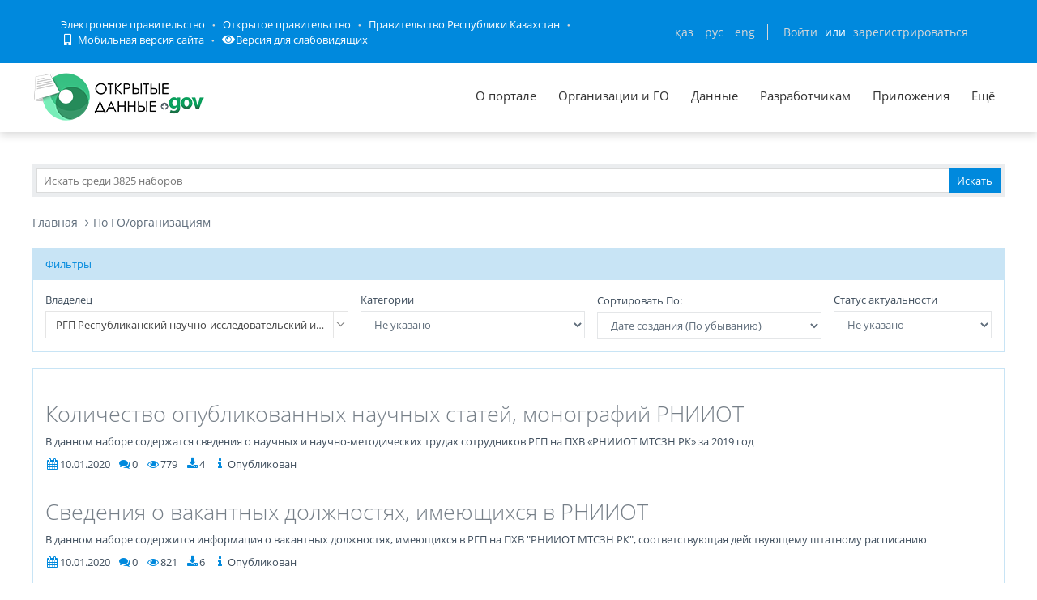

--- FILE ---
content_type: text/html; charset=utf-8
request_url: https://data.egov.kz/datasets/listbygovagency?govAgencyId=AW9GvBHxe7zYOHXmcQ_m
body_size: 53655
content:
<!DOCTYPE html PUBLIC "-//W3C//DTD XHTML 1.0 Transitional//EN" "http://www.w3.org/TR/xhtml1/DTD/xhtml1-transitional.dtd">
<html xmlns="http://www.w3.org/1999/xhtml">
<head>
    <meta charset="utf-8">
    <title>По ГО/организациям</title>
    <link rel="icon" type="image/png" href="/public/images/icondata.png">

            <meta content="width=device-width, initial-scale=1.0" name="viewport">
    
    <meta http-equiv="X-UA-Compatible" content="IE=edge,chrome=1">

    <meta content="Отображение наборов по ГО/организациям" name="description">
    <meta content="Открытые данные, наборы, открытое правительство, казахстан, json" name="keywords">
    <meta content="egov" name="author">
    <meta name="robots" content="index, follow">

    <meta property="og:site_name" content="Открытые данные">
    <meta property="og:title" content="По ГО/организациям">
    <meta property="og:description" content="Отображение наборов по ГО/организациям">
    <meta property="og:type" content="website">
    <meta property="og:image" content="https://data.egov.kz/public/images/logodataru.png"><!-- link to image for socio -->
    <meta property="og:url" content="https://data.egov.kz">

    <link rel="stylesheet" href="/public/css/style.css" />
    <link href="/public/assets/frontend/layout/css/style.css" rel="stylesheet">
    <link href="/public/assets/global/css/components.css" rel="stylesheet">

    <link rel="stylesheet" href="/public/fontawesome/css/all.css">
    
    <!-- Global styles START -->
    <link href="/public/assets/global/plugins/font-awesome/css/font-awesome.min.css" rel="stylesheet">
    <link href="/public/assets/global/plugins/bootstrap/css/bootstrap.min.css" rel="stylesheet">
    <!-- Global styles END -->

    <link href="/public/assets/global/plugins/ion.rangeslider/css/ion.rangeSlider.css" rel="stylesheet" type="text/css"/>
    <link href="/public/assets/global/plugins/ion.rangeslider/css/ion.rangeSlider.Metronic.css" rel="stylesheet" type="text/css"/>

    <!-- BEGIN PAGE LEVEL STYLES -->
    <link rel="stylesheet" type="text/css" href="/public/assets/global/plugins/bootstrap-select/bootstrap-select.min.css"/>
    <link rel="stylesheet" type="text/css" href="/public/assets/global/plugins/select2/select2.css"/>
    <link rel="stylesheet" type="text/css" href="/public/assets/global/plugins/jquery-multi-select/css/multi-select.css"/>
    <!-- BEGIN THEME STYLES -->

    <!-- Page level plugin styles START -->
    <link href="/public/assets/global/plugins/fancybox/source/jquery.fancybox.css" rel="stylesheet">
    <link href="/public/assets/global/plugins/carousel-owl-carousel/owl-carousel/owl.carousel.css" rel="stylesheet">
    <link href="/public/assets/global/plugins/slider-revolution-slider/rs-plugin/css/settings.css" rel="stylesheet">
    <link href="/public/assets/global/plugins/uniform/css/uniform.default.css" rel="stylesheet" type="text/css">
    <link href="/public/assets/global/plugins/bootstrap-switch/css/bootstrap-switch.min.css" rel="stylesheet" type="text/css"/>

    <link href="/public/assets/global/plugins/jquery-ui/jquery-ui-1.10.3.custom.min.css" rel="stylesheet"/>
    <!-- Page level plugin styles END -->
    <link rel="stylesheet" type="text/css" href="/public/assets/global/plugins/bootstrap-toastr/toastr.min.css"/>
    <!-- Theme styles START -->
    <link href="/public/assets/global/css/components.css" rel="stylesheet">
    <link href="/public/assets/global/css/plugins.css" rel="stylesheet">
    <link href="/public/assets/frontend/layout/css/style.css" rel="stylesheet">
    <link href="/public/assets/frontend/pages/css/style-shop.css" rel="stylesheet" type="text/css">
    <link href="/public/assets/frontend/pages/css/style-revolution-slider.css" rel="stylesheet"><!-- metronic revo slider styles -->
    <link href="/public/assets/frontend/layout/css/style-responsive.css" rel="stylesheet">
    <link href="/public/assets/frontend/layout/css/themes/green.css" rel="stylesheet" id="style-color">
    <link href="/public/assets/frontend/layout/css/custom.css" rel="stylesheet">
    <link href="/public/assets/global/plugins/simple-line-icons/simple-line-icons.min.css" rel="stylesheet">
    <link rel="stylesheet" type="text/css" href="/public/assets/global/plugins/typeahead/typeahead.css">
    <link rel="stylesheet" type="text/css" href="/public/css/jcarousel.basic.css">

    <link href="/public/stylesheets/main.css" rel="stylesheet">
    <link href="/public/stylesheets/e-header.css" rel="stylesheet">

    <link rel="stylesheet" href="/public/mobile/mobile.css"/>
    <link href="/public/mobile/mobile_full_view.css" rel="stylesheet" type="text/css">

    <!--Spec version-->
    <link rel="stylesheet" href="/public/spec/spec.css"/>
    <link href="/public/spec/spec-inverted.css" rel="stylesheet">

    <style type="text/css">
    </style>

    <link rel="stylesheet" type="text/css" href="/public/css/jcarousel.basic.css">

    <link rel="stylesheet" type="text/css" href="/public/slick/slick.css" />
    <link rel="stylesheet" type="text/css" href="/public/slick/slick-theme.css" />

    <!-- Yandex.Metrika counter -->
    <script type="text/javascript" > (function(m,e,t,r,i,k,a){m[i]=m[i]||function(){(m[i].a=m[i].a||[]).push(arguments)}; m[i].l=1*new Date();k=e.createElement(t),a=e.getElementsByTagName(t)[0],k.async=1,k.src=r,a.parentNode.insertBefore(k,a)}) (window, document, "script", "https://mc.yandex.ru/metrika/tag.js", "ym"); ym(51837473, "init", { id:51837473, clickmap:true, trackLinks:true, accurateTrackBounce:true, webvisor:true }); </script> <noscript><div><img src="https://mc.yandex.ru/watch/51837473" style="position:absolute; left:-9999px;" alt="" /></div></noscript>
    <!-- /Yandex.Metrika counter -->



</head>

<body id="body-id" class=" ">
<div
        class="op-title-info"
        data-legalacts="component.OPENNPA"
        data-data="component.OPENDATA"
        data-budget="component.OPENBUDGET"
        data-dialog="component.OPENDIALOG"
        data-evaluation="component.EVALUATION"
        data-calendar_epir_events="calendar_epir_events"
></div>





<div id="proposalModal" class="modal fade" tabindex="-1" data-backdrop="static" data-keyboard="false">
    <div class="modal-dialog" style="z-index: 99999">
        <div class="modal-content">
            <div class="modal-header">
                <button type="button" class="close" data-dismiss="modal" aria-hidden="true"></button>
                <h4 class="modal-title">Заявка на открытые данные</h4>
            </div>
            <div class="modal-body">
                <ul class="nav nav-tabs nav-justified">
                    <li class="active" id="actualTab">
                        <a href="#tab_1_1_1" data-toggle="tab">
                        На актуализацию </a>
                    </li>
                    <li class="" id="publishTab">
                        <a href="#tab_1_1_2" data-toggle="tab">
                        На публикацию </a>
                    </li>

                </ul>
                <div class="tab-content">
                    <div class="tab-pane active" id="tab_1_1_1">
                        Для добавления заявки Вам необходимо осуществить <a href="/security/loginwithproposalmodal">авторизацию</a> или <a href="https://idp.egov.kz/idp/register.jsp">зарегистрироваться</a> 
                    </div>
                    <div class="tab-pane" id="tab_1_1_2">
                        Для добавления заявки Вам необходимо осуществить <a href="/security/loginwithproposalmodal">авторизацию</a> или <a href="https://idp.egov.kz/idp/register.jsp">зарегистрироваться</a> 
                    </div>

                </div>
            </div>
            <div class="modal-footer">
                <button type="button" data-dismiss="modal" class="btn default">Отмена</button>
            </div>
        </div>
    </div>
</div>




<link href="/public/assets/global/plugins/bvi/css/bvi.min.css" rel="stylesheet">
<div id="top">
    
    
    <header class="b-header">
    
        <div class="b-header__container container">
            <a href="#" class="b-header__menu-links js_showHeaderMenu">
                <span class="b-header__menu-btn"></span>
            </a>
            <div class="b-header__link-block js_headerMenu">
                <ul class="b-header__list">
                    <li class="b-header__list-item">
                        <a href="http://egov.kz" target="_blank" class="b-header__list-link">Электронное правительство</a>
                    </li>
                    <li class="b-header__list-item">
                        <a href="http://open.egov.kz" target="_blank" class="b-header__list-link">Открытое правительство</a>
                    </li>
                    <li class="b-header__list-item">
                        
                        <a href="http://government.kz/ru" target="_blank" class="b-header__list-link">Правительство Республики Казахстан</a>
                        
                        
                        
                    </li>
                    <li class="b-header__list-item mobile-version hide-spec hide-mobile">
                        <a href="javascript:void(0);" class="b-header__list-link">
                            <i class="fas fa-mobile-alt"></i>
                            Мобильная версия сайта</a>
                    </li>
<!--                    <li class="b-header__list-item spec-version hide-spec hide-mobile">-->
<!--                        <a href="javascript:void(0);" class="bvi-open b-header__list-link">-->
<!--                            <i class="fas fa-eye"></i>-->
<!--                            Версия для слабовидящихfffffffffff</a>-->
<!--                    </li>-->
                    <li class="b-header__list-item">
                        <a href="#" class="bvi-open b-header__list-link" title="Версия сайта для слабовидящих"><i class="fas fa-eye"></i>Версия для слабовидящих</a>
                    </li>
                </ul>
            </div>
            <div class="b-header__block">
                <div class="b-header__infoblock">
                    <div class="b-header__info b-header__info--lang">
                        <a href="/application/changelang?lang=kk" data-lang="kk" class=" b-header__link">ҚАЗ</a>
                        <a href="/application/changelang?lang=ru" data-lang="ru" class="b-header__link_active2 b-header__link">РУС</a>
                        <a href="/application/changelang?lang=en" data-lang="en" class=" b-header__link">ENG</a>
                    </div>
                    
                    
                        <div class="b-header__info">
                            <a href="/security/login" class="b-header__link">Войти</a>
                            <span class="b-header__text">или</span>
                            <a href="https://idp.egov.kz/idp/register.jsp" class="b-header__link">зарегистрироваться</a>
                        </div>
                    
                </div>
            </div>
        </div>
    </header>
    <!-- END HEADER -->
    <div id="top_2">
        <div class="inblock">
            <a id="logo" href="/"><img src="/public/images/logodataru.png"  /></a>
			<div class="resize top-menu-wrapper">
                <ul class="topmenu topright resize">
                    <li class=""><a href="/pages/about" >О портале</a></li>
                    <li class=""><a href="/govagenciescontroller/list" >Организации и ГО</a></li>
                    <li class="">
                        <a href="/datasets/listbygovagency">Данные</a>

                        <ul class="dropdown-menu">
                            <li class=""><a href="/datasets/listbycategory">По категориям</a></li>
                            <li class=""><a href="/datasets/listbygovagency">По ГО/организациям</a></li>
                            <li class=""><a href="/datasets/byusers">От внешних пользователей</a></li>
                            <li class=" hide-mobile"><a href="/proposals/actualize">Заявки</a></li>
                            <li class="show-mobile"><a href="#">Категории</a></li>
                            <li class=""><a href="/datasets/archive">Архивы</a></li>
                        </ul>
                    </li>
                    <li class="">
                        <a href="/pages/samples">Разработчикам</a>

                        <ul class="dropdown-menu">
                            <li><a href="/pages/samples">Описание API</a></li>
                            <li><a href="/pages/format">Формат данных</a></li>
                            <li class="">
                                <a href="/services/sample">
                                Примеры сервисов
                                </a>

                                <ul class="dropdown-menu">
                                    <li><a href="/services/rka">Поиск по РКА</a></li>
                                    <li><a href="/services/street">Проверка улиц</a></li>
                                    <li><a href="/services/con">Поиск ЦОН</a></li>
                                    <li><a href="/services/notaries">Поиск Нотариус</a></li>
                                    <li><a href="/services/pharmacy">Поиск Аптек</a></li>
                                </ul>
                            </li>
                            <li><a href="/application/downloadservicelist"><span>Перечень сервисов</span></a></li>
                            <li><a href="/profile/apikeylist"><span>Кабинет разработчика</span></a></li>

                        </ul>
                    </li>
                    <li class="show-mobile"><a href="javascript:void(0);">Подать заявку</a>
                        <ul>
                            <li><a
                                    data-original-title="Заявка на открытые данные"
                                    data-placement="left"
                                    data-toggle="modal"
                                    href="#proposalModal">На публикацию</a></li>
                            <li><a
                                    data-original-title="Заявка на открытые данные"
                                    data-placement="left"
                                    data-toggle="modal"
                                    href="#proposalModal">На актуализацию</a></li>
                        </ul>
                    </li>

                    <!--<li class=" hide-mobile"><a href="/news/list">Новости</a></li>-->
                    <li class=""><a href="/apps/list">Приложения</a></li>
                    <li class="show-mobile"><a href="javascript:void(0);">Компоненты ОП</a>
                        <ul>
                            <li><a class="none-decoration" href="https://dialog.egov.kz/">Открытый диалог</a></li>
                            <li><a class="none-decoration" href="https://budget.egov.kz/">Открытые бюджеты</a></li>
                            <li><a class="none-decoration" href="https://legalacts.egov.kz/">Открытые НПА</a></li>
                            <li><a class="none-decoration" href="https://evaluation.egov.kz/">Оценка эффективности деятельности ГО</a></li>
                        </ul>
                    </li>
                    <li class="show-mobile"><a href="/pages/help">Помощь пользователям</a></li>
                    <li>
                        <a>Ещё</a>

                        <ul class="dropdown-menu">
                            <li class=""><a href="/pages/faq">FAQ</a></li>

                            <li class=""><a href="/contests/list">Конкурсы</a></li>
                            
                            
                                <li class=""><a href="/pages/portalpage?id=57238451">АИС ОИП</a></li>
                                
                                <li class=""><a href="/pages/portalpage?id=122085422">Сервисы КПСиСУ</a></li>
                                
                                
                        </ul>
                    </li>
                </ul>
            </div>
        </div>
        <div class="extended-search col-xs-12 show-mobile">
            <div class="button-wrapper col-xs-12">
                <div class="button-position"></div>
            </div>
            <form action="/datasets/search" method="GET" id="searchM">
                <div id="mainBlock" style="display: none; width: 829px;padding: 15px">
                <input type="text" name="expType" id="expType" value="0" style="display: none"/>
                <div class="row">
                    <div class="col-xs-12 col-sm-6 col-md-6">
                        <div class="form-group">
                            <label for="govAgencyId">Владелец</label>
                            <select class="form-control" name="govAgencyId" id="govAgencyId">
                                <option value="">Не указано</option>
                                
                            </select>
                            <label for="category">Категории</label>
                            <select class="form-control" name="category">
                                <option value="">Не указано</option>
                                
                                <option value="AVSkW4E-99eXTcgzeLZt">Строительство и жилищно-коммунальное хозяйство</option>
                                
                                <option value="AVUGiYXo99eXTcgzf4b8">Сельское, лесное, охотничье и рыбное хозяйства</option>
                                
                                <option value="AXBYBzt4GpHoG9G1U8bl">Культура. Информация.</option>
                                
                                <option value="AVHs-SziNUjQC95Q0d92">Экология, окружающая среда и гражданская защита</option>
                                
                                <option value="AVS9OWO599eXTcgzfxvi">Экономика</option>
                                
                                <option value="AVHs80ZbNUjQC95Q0cri">Образование и наука</option>
                                
                                <option value="AVWQUcRBv7qpUunhTlT9">Энергетика</option>
                                
                                <option value="AVHs9e09NUjQC95Q0dQH">Финансы</option>
                                
                                <option value="AVHs8sbVNUjQC95Q0cm9">Здравоохранение</option>
                                
                                <option value="AVUumIGU99eXTcgzf6YQ">Промышленность</option>
                                
                                <option value="AX0OQPoNG0QrlYMCh_Ui">Инновации и связь</option>
                                
                                <option value="AVHs8-bUNUjQC95Q0c0r">Труд, занятость и социальное обеспечение</option>
                                
                                <option value="AVHs-IzUNUjQC95Q0d0s">Правовая система и общественная безопасность</option>
                                
                                <option value="AXBYDCDMGpHoG9G1U8b7">Население и общество</option>
                                
                                <option value="AVS-EI0B99eXTcgzfxyo">Государственный сектор</option>
                                
                                <option value="AVWWoCRhv7qpUunhUOSf">Туризм и спорт</option>
                                
                                <option value="AVWfvGzsv7qpUunhUQ9U">Торговля</option>
                                
                                <option value="AVHs9wRnNUjQC95Q0dd2">Транспорт</option>
                                
                            </select>
                        </div>
                    </div>
                    <div class="col-xs-12 col-sm-6 col-md-6">
                        <div class="form-group">
                            <label for="statusType">Статус актуальности</label>
                            <select class="form-control" name="statusType">
                                <option value="">Не указано</option>
                                <option value="1">Да</option>
                                <option value="0">Нет</option>
                            </select>
                            <label for="actualType">Тип актуализации</label>
                            <select class="form-control" name="actualType">
                                <option value="">Не указано</option>
                                <option value="DAILY">Ежедневно</option>
                                <option value="WEEKLY">Еженедельно</option>
                                <option value="MONTHLY">Ежемесячно</option>
                                <option value="QUARTERLY">Ежеквартально</option>
                                <option value="YEARLY">Ежегодно</option>
                                <option value="CONSTANTLY">Постоянно</option>
                                <option value="TWO_TIMES_A_YEAR">2 раза в год</option>
                                <option value="ONCE_EVERY_SIX_MONTHS">1 раз в полгода</option>
                                <option value="ONCE_EVERY_THREE_YEARS">1 раз в 3 года</option>
                                <option value="ONCE_EVERY_FOUR_YEARS">1 раз в 4 года</option>
                                <option value="ONCE_EVERY_FIVE_YEARS">1 раз в 5 лет</option>

                                <option value="AS_NEEDED">По мере необходимости</option>
                            </select>
                            <label class="control-label">Сортировать&nbsp;По:</label>
                            <select class="form-control" name="datasetSortSelect">
                                <option value="createdDateAsc">Дате создания (По возрастанию)</option>
                                <option value="createdDateDesc"
                                        selected="selected">Дате создания (По убыванию)</option>
                                <option value="modifiedDateAsc">Дате обновления (По возрастанию)</option>
                                <option value="modifiedDateDesc">Дате обновления (По убыванию)</option>
                            </select>
                            <div class="date-extended-search">
                                <label for="pDateBeg" style="font-size: 13px;">Период публикации</label>
                                <div class="form-control" style="border: none!important;">
                                    <span class="input-wrapper"><input type="date" name="pDateBeg"/></span>
                                    <span class="input-wrapper"><input type="date" name="pDateEnd"/></span>
                                </div>
                            </div>
                        </div>
                    </div>
                </div>
                <div class="modal-footer">
                    <div class="extended-search-footer-button">
                        <button type="button" class="btn btn-danger" onclick="mainReset()">Сбросить</button>
                    </div>
                    <div class="extended-search-footer-button">
                        <button type="submit" class="btn btn-success">Искать</button>
                    </div>
                </div>
                    <input type="hidden" name="text" id="mobile-text-field" />
            </div>
            </form>
        </div>
    </div>
</div>
<script src="/public/assets/global/plugins/jquery-1.11.0.min.js" type="text/javascript"></script>
<script src="/public/assets/global/plugins/bvi/js/js.cookie.js" type="text/javascript"></script>
<script src="/public/assets/global/plugins/bvi/js/bvi-init.js" type="text/javascript"></script>
<script src="/public/assets/global/plugins/bvi/js/bvi.min.js" type="text/javascript"></script>
<input type="hidden" name="authenticityToken" value="b3946e34cdd1a5cfeb883d186cf7927ddfa2f55b"/>



<div class="resize main-wrapper">
    <div id="main_1" class="mainblock">

        <div id="search">
            <form action="/datasets/search" method="get" accept-charset="utf-8" enctype="application/x-www-form-urlencoded" >                <input type="text" name="text" class="text" placeholder="Искать среди 3825 наборов" /><input type="submit" name="ok" class="button" value="Искать" />
            
</form>        </div>


        
<ul class="breadcrumb">
    <li><a href="/">Главная</a></li>
    
    
        <li class="active"><a href="/datasets/listbygovagency">По ГО/организациям</a></li>
    
    
    
</ul>
<div class="row margin-bottom-40">
    <div class="col-md-12 col-sm-12 dataset-filter">
        <div class="panel panel-success">
            <div class="panel-heading">Фильтры</div>
            <div class="panel-body">
                <div class="col-md-4 col-sm-4 col-xs-12 padding-left-0">
                    <label for="govAgencySelect">Владелец</label>
                    <select class="form-control" name="govAgencySelect" id="govAgencySelect">
                        <option value="">Не указано</option>
                        <optgroup label="Центральные государственные органы">
                            
                                <option value="AXhuI-MwFKT3bahHJGyl" >Агентства по стратегическому планированию и реформам РК</option>
                            
                                <option value="AW9WD_4ne7zYOHXmcS7S" >Агентство РК по регулированию и развитию финансового рынка</option>
                            
                                <option value="AX2ycfzKDHNUPyLmc8Vd" >Агентство РК по финансовому мониторингу</option>
                            
                                <option value="AVMxmRqUuUut7QcCOsdq" >Агентство по делам государственной службы РК</option>
                            
                                <option value="AXzqlOQlG0QrlYMCg-O2" >Агентство по защите и развитию конкуренции РК</option>
                            
                                <option value="AWEi3d4XYAlcKR9g7zvH" >Высшая аудиторская палата РК</option>
                            
                                <option value="AVPHItpZ1KT8iE_U7zeS" >Генеральная Прокуратура РК</option>
                            
                                <option value="AVGAuYywtbdHOrfpstqI" >Министерство внутренних дел РК</option>
                            
                                <option value="AYpknEZmg9pIu34WlL6x" >Министерство водных ресурсов и ирригации РК</option>
                            
                                <option value="AVHtCLm5NUjQC95Q0fe0" >Министерство здравоохранения РК</option>
                            
                                <option value="AVVTzSHr99eXTcgzgAWx" >Министерство иностранных дел РК</option>
                            
                                <option value="AWBYP0cMxrzPvN57Z-iw" >Министерство искусственного интеллекта и цифрового развития РК</option>
                            
                                <option value="AV-1WM9txrzPvN57XyLb" >Министерство культуры и информации РК</option>
                            
                                <option value="AYGjN_as-SQAhmMAtpMA" >Министерство науки и высшего образования РК</option>
                            
                                <option value="AVHtC45WNUjQC95Q0fxK" >Министерство национальной экономики РК</option>
                            
                                <option value="AVHtCsLDNUjQC95Q0foB" >Министерство обороны РК</option>
                            
                                <option value="AXzkC0euG0QrlYMCg4Wj" >Министерство по чрезвычайным ситуациям РК</option>
                            
                                <option value="AYpkoPZ7g9pIu34WlL7D" >Министерство промышленности и строительства РК</option>
                            
                                <option value="AVHtBYFSNUjQC95Q0faP" >Министерство просвещения РК</option>
                            
                                <option value="AVQuCbrlSaMzTTZrHHHU" >Министерство сельского хозяйства РК</option>
                            
                                <option value="AWt5lQL0GAv0qfjtzy0N" >Министерство торговли и интеграции РК</option>
                            
                                <option value="AVHtDnyMNUjQC95Q0gaU" >Министерство транспорта РК</option>
                            
                                <option value="AV4OtAbVk9YfNWSJY7cP" >Министерство труда и социальной защиты населения РК</option>
                            
                                <option value="AVGAu9hftbdHOrfpst-j" >Министерство туризма и спорта РК</option>
                            
                                <option value="AVVdMErf99eXTcgzgBVy" >Министерство финансов РК</option>
                            
                                <option value="AWt5lp51GAv0qfjtzy0R" >Министерство экологии и природных ресурсов Республики Казахстан</option>
                            
                                <option value="AVHs-9DmNUjQC95Q0edU" >Министерство энергетики РК</option>
                            
                                <option value="AVHtAa8WNUjQC95Q0eh4" >Министерство юстиции РК</option>
                            
                                <option value="AVPq5VzaCsZKBQJe1dBl" >Национальный Банк РК</option>
                            
                                <option value="AVQOWPEICsZKBQJe1dWL" >Судебная администрация РК</option>
                            
                                <option value="AV_J5jGRxrzPvN57YAsj" >Центральная избирательная комиссия РК</option>
                            
                        </optgroup>
                        <optgroup label="Местные исполнительные органы">
                            
                                <option value="AVUvuyGE99eXTcgzf9tb" >Акимат Акмолинской области</option>
                            
                                <option value="AVUvunLO99eXTcgzf9ta" >Акимат Актюбинской области</option>
                            
                                <option value="AVTrrPm799eXTcgzf1KP" >Акимат Алматинской области</option>
                            
                                <option value="AVRMGELi99eXTcgzeIhH" >Акимат Атырауской области</option>
                            
                                <option value="AVRbHnTR99eXTcgzeIym" >Акимат Восточно-Казахстанской области</option>
                            
                                <option value="AVUE-PDb99eXTcgzf4Vj" >Акимат Жамбылской области</option>
                            
                                <option value="AYEEF9cCLYzDhePF_r77" >Акимат Жетысуской области</option>
                            
                                <option value="AVQElXeqCsZKBQJe1dQR" >Акимат Западно-Казахстанской Области</option>
                            
                                <option value="AVRMHhip99eXTcgzeIhM" >Акимат Карагандинской области</option>
                            
                                <option value="AVTrUd9M99eXTcgzf1I9" >Акимат Костанайской области</option>
                            
                                <option value="AVQpIWS2SaMzTTZrHHBp" >Акимат Кызылординской области</option>
                            
                                <option value="AVUvuZAX99eXTcgzf9tW" >Акимат Мангистауской области</option>
                            
                                <option value="AVSeQFe799eXTcgzeKzW" >Акимат Павлодарской области</option>
                            
                                <option value="AVQ9cn4m99eXTcgzeIWG" >Акимат Северо-Казахстанской области</option>
                            
                                <option value="AVSEOosF99eXTcgzeJ0s" >Акимат Туркестанской области</option>
                            
                                <option value="AVR6CcKQ99eXTcgzeJli" >Акимат города Алматы</option>
                            
                                <option value="AVUvu_Wu99eXTcgzf9td" >Акимат города Астана</option>
                            
                                <option value="AWcb8GRsX_a8Qs4fl5LW" >Акимат города Шымкент</option>
                            
                                <option value="AYEEFte9LYzDhePF_r71" >Акимат области Абай</option>
                            
                                <option value="AYEEHNz8LYzDhePF_r8a" >Акимат области Ұлытау</option>
                            
                        </optgroup>
                        <optgroup label="Организации квазигосударственного сектора">
                            
                                <option value="AYC3uM_J2r1OVL7itYC2" > &quot;Санжар бөбекжай балабақшасы&quot;</option>
                            
                                <option value="AYC2urMK2r1OVL7itXyz" > &laquo;Детский сад &laquo;Зияткер-2021&raquo;</option>
                            
                                <option value="AYDMMgDmLYzDhePF_iCL" > ГККП детский сад &quot;Нұрай&quot; Алакольского района Алматинской области</option>
                            
                                <option value="AXgxSvUJFKT3bahHItFy" > ГУ &quot;Средняя школа Көлащы&quot; Карасайского района</option>
                            
                                <option value="AXg1h_qHFKT3bahHIuFd" > ГУ &quot;Средняя школа имени Қ.Қошманбетова&quot; Карасайского района</option>
                            
                                <option value="AYDV6MjrLYzDhePF_jvk" > КГПВ на ПХВ &quot;ТАЛАС-АСА управления сельского хозяйства акимата Жамбылской области&quot;</option>
                            
                                <option value="AXfZi7qpNgqabvqQkpzY" > КГУ &laquo;Центр по реабилитации жертв религиозного экстремизма и приверженцев деструктивных культов&raquo;</option>
                            
                                <option value="AX1_Fg7AOJf7-t0fzvED" > КГУ Детско-юношеская спортивная школа № 2 Карасайского района</option>
                            
                                <option value="AW5n9nHbZo303cC6nfJr" > НАО &laquo;Международный центр межконфессионального и межрелигиозного диалога&raquo;</option>
                            
                                <option value="AYMg7uIFcRAFJuveINx2" > РГП на ПХВ &laquo;Национальный координационный центр экстренной медицины&raquo;</option>
                            
                                <option value="AYNBF7obcRAFJuveIV-Z" > РГП на ПХВ &laquo;Национальный научный центр фтизиопульмонологии Республики Казахстан&raquo; </option>
                            
                                <option value="AYPFVIJ-cRAFJuveJuDq" > РГП на ПХВ Республиканский центр крови</option>
                            
                                <option value="AYC3qKA62r1OVL7itX-K" > ТОО &quot;Гүл-Жан 2021&quot; детский ясли сад</option>
                            
                                <option value="AYDgFYBCLYzDhePF_lpf" > ТОО &quot;Детский сад  Есентай&quot; </option>
                            
                                <option value="AXiibyIbFKT3bahHJXoG" > ТОО &laquo;Ақсу өңірі&raquo;</option>
                            
                                <option value="AYDgFhIFLYzDhePF_lpi" > ТОО Детский сад &quot;DS Raduga&quot;</option>
                            
                                <option value="AYDgF-aeLYzDhePF_lpr" > ТОО Детский сад &quot;DS Куяш&quot; </option>
                            
                                <option value="AYDgGNxHLYzDhePF_lpx" > ТОО Детский сад &quot;Теремок 2017&quot;</option>
                            
                                <option value="AYC2sgQd2r1OVL7itXyH" >&quot; ТОО &laquo;Abilyok(Абилёк)&raquo; &quot;</option>
                            
                                <option value="AYC2vyOU2r1OVL7itXy7" >&quot;Balmauzhan&quot; &quot;Altyn besik&quot;</option>
                            
                                <option value="AYC3rqgS2r1OVL7itYCM" >&quot;Karakat Baby&quot; бөбекжай балабакшасы</option>
                            
                                <option value="AYC277Tt2r1OVL7itX2r" >&quot;Бүлдіршін&quot; бөбекжай бақшасы</option>
                            
                                <option value="AYC2-9uT2r1OVL7itX3m" >&quot;Детский ясли-садд &quot;Славный садик&quot;</option>
                            
                                <option value="AYC3tUNw2r1OVL7itYCh" >&quot;Ерасыл С&quot;бөбекжай балабақшасы</option>
                            
                                <option value="AYC20SN72r1OVL7itX0M" >&quot;Кошербаев&quot; детский сад</option>
                            
                                <option value="AYC3CVL32r1OVL7itX42" >&quot;Маленькие звездочки&quot;балабақшасы</option>
                            
                                <option value="AYC3CROF2r1OVL7itX4z" >&quot;Нұр-тұмар&quot;бөбекжай-балабақшасы</option>
                            
                                <option value="AYDgGKGeLYzDhePF_lpw" >&quot;ТОО &quot;Детский сад &quot;Амина&quot; </option>
                            
                                <option value="AYC3BG-42r1OVL7itX4j" >&quot;Шалқар орта мектебі&quot; КММ</option>
                            
                                <option value="AXrIKb4Sg_H4703cD1c-" >&quot;Ұста Дәркембай атты қолөнер музейі&quot;  МКҚК</option>
                            
                                <option value="AYC38NKZ2r1OVL7itYE6" >&quot;№7 Айгөлек бөбекжай-балабақшасы&quot;мемлекеттік коммуналдық қазыналық кәсәпорын</option>
                            
                                <option value="AYC22_YJ2r1OVL7itX1B" >TOО&lt;KAAE Company&gt;Айзерем б/б</option>
                            
                                <option value="AX_yzsqbl8eojGSyEmQc" >&laquo;Средняя школа имени Канабека Байсеитова с дошкольным мини-центром&raquo; ГУ</option>
                            
                                <option value="AX_y0D8xl8eojGSyEmQi" >&laquo;Средняя школа-гимназия имени Бикен Римовой с дошкольным мини центром&raquo;</option>
                            
                                <option value="AXjPgHL6pF6w5WhUhGEv" >&laquo;Қарадала тынысы-Қарадала нәпәси&raquo; ЖШС</option>
                            
                                <option value="AXtOQbKmz5dmFfoxeB7h" >АO &quot;Центр обеспечения деятельности НБРК&quot;</option>
                            
                                <option value="AXhj_lxOFKT3bahHI6NL" >АКАДЕМИЯ ПРАВОСУДИЯ ВС РК</option>
                            
                                <option value="AW6N1j2To58Go7JygOQd" >АО  Национальный управляющий холдинг Байтерек</option>
                            
                                <option value="AXhAQnlUFKT3bahHIwkH" >АО &quot;Авиакомпания &quot;Жетысу&quot;</option>
                            
                                <option value="AXtOQv_az5dmFfoxeB7m" >АО &quot;Банковское сервисное бюро НБК&quot;</option>
                            
                                <option value="AXtOP1jEz5dmFfoxeB7V" >АО &quot;Государственное кредитное бюро&quot;</option>
                            
                                <option value="AZHVt6hbhH47QCGAwEit" >АО &quot;Информационно-учетный центр&quot;</option>
                            
                                <option value="AZUjCcpe9qPm817y9GUk" >АО &quot;Казахский научно-исследовательский институт онкологии и радиологии&quot;</option>
                            
                                <option value="AYZUl7KydU7iRICfox2w" >АО &quot;Казахстанский дорожный научно-исследовательский институт&quot;</option>
                            
                                <option value="AXxfKruXG0QrlYMCdUH-" >АО &quot;Корэм&quot;</option>
                            
                                <option value="AXiBzkXQFKT3bahHJKpS" >АО &quot;Молодёжно ресурсный центр города Актобе&quot;</option>
                            
                                <option value="AXtOQrNvz5dmFfoxeB7l" >АО &quot;Национальная инвестиционная корпорация НБК&quot;</option>
                            
                                <option value="AW8i7aMce7zYOHXmb3mW" >АО &quot;Центр обслуживания инвесторов&quot;</option>
                            
                                <option value="AXoS57-t4is9BrWlNiYD" >АО &quot;Центр развития торговой политики &quot;QazTrade&quot;</option>
                            
                                <option value="AXtOQ94mz5dmFfoxeB7z" >АО &quot;Центральный депозитарий ценных бумаг&quot;</option>
                            
                                <option value="AYTgxwsldU7iRICfglp9" >АО Bereke bank</option>
                            
                                <option value="AXwLnxHtG0QrlYMCcBYx" >АО Qazaqstan Investment Corporation</option>
                            
                                <option value="AXfsn9OPNgqabvqQk04Y" >АО &laquo;Астана &ndash; Региональная Электросетевая Компания&raquo;</option>
                            
                                <option value="AXjPHBMKpF6w5WhUhF8-" >АО &laquo;Жетісу&raquo; Авиакомпаниясы&raquo;</option>
                            
                                <option value="AXkL0bl5ka-3z7sUhwNV" >АО &laquo;ИНФОРМАЦИОННО-АНАЛИТИЧЕСКИЙ ЦЕНТР НЕФТИ И ГАЗА&raquo;</option>
                            
                                <option value="AZbEgCwlWCDrS-Q5Rja4" >АО &laquo;КазМедТех&raquo;</option>
                            
                                <option value="AYA_7oeU2r1OVL7irlS9" >АО &laquo;Международный аэропорт &laquo;Костанай&raquo;</option>
                            
                                <option value="AZC1PwGNhH47QCGAsH9R" >АО &laquo;Национальный научный центр хирургии им. А.Н. Сызганова&raquo;</option>
                            
                                <option value="AX8K36iFDHNUPyLmteiV" >АО &laquo;УК СЭЗ &laquo;МЦПС &laquo;Хоргос&raquo;</option>
                            
                                <option value="AXhtsceTFKT3bahHJGe5" >АО &laquo;Управляющая компания специальной экономической зоны &laquo;Национальный индустриальный нефтехимический технопарк&raquo; </option>
                            
                                <option value="AXtOQ0mRz5dmFfoxeB7n" >АО &laquo;Центр развития платежных и финансовых технологий&raquo;</option>
                            
                                <option value="AW6Rxbsno58Go7JygOx5" >АО Авиационная администрация Казахстана</option>
                            
                                <option value="AW8cRRbzhhRFgMZR-YR6" >АО Агентство Хабар</option>
                            
                                <option value="AXvtT3ddG0QrlYMCb6y9" >АО Аграрная кредитная корпорация</option>
                            
                                <option value="AW6SSFjno58Go7JygO9F" >АО Академия гражданской авиации</option>
                            
                                <option value="AW6iGPv2Leo_VvJBSrOk" >АО Астана Innovations</option>
                            
                                <option value="AW7-4q_xhhRFgMZR-TH8" >АО Аэропорт Коркыт ата</option>
                            
                                <option value="AXvdzLmJG0QrlYMCbgy3" >АО Банк развития Казахстана</option>
                            
                                <option value="AW9GviE1e7zYOHXmcRAB" >АО Государственная аннуитетная компания</option>
                            
                                <option value="AXxul2mLG0QrlYMCdZX_" >АО Государственное кредитное бюро</option>
                            
                                <option value="AW9Gu2GDe7zYOHXmcQ_g" >АО Государственный фонд социального страхования</option>
                            
                                <option value="AW5aPwCjOd6la8TtaYFh" >АО Жасыл даму</option>
                            
                                <option value="AW6R0A16o58Go7JygOzX" >АО Институт развития электроэнергетики и энергосбережения (Казахэнергоэкспертиза)</option>
                            
                                <option value="AXw16ZgAG0QrlYMCdDvm" >АО Институт экономических исследований</option>
                            
                                <option value="AXLbq7-z5692d6QSAwoc" >АО Информационно &ndash; аналитический центр</option>
                            
                                <option value="AXvs__B9G0QrlYMCb6lE" >АО КазАгроФинанс</option>
                            
                                <option value="AW6RyYBEo58Go7JygOzH" >АО КазДорНИИ</option>
                            
                                <option value="AW6RzGUbo58Go7JygOzQ" >АО Казахский научно-исследовательский и проектный институт строительства и архитектуры</option>
                            
                                <option value="AW7zRd2qhhRFgMZR-QTR" >АО Казахстан ГИС центр</option>
                            
                                <option value="AW6N2BxXo58Go7JygOQh" >АО Казахстанская Жилищная Компания</option>
                            
                                <option value="AXnK3lcmXqSmx8ljJCSj" >АО Казахстанский фонд гарантирования депозитов</option>
                            
                                <option value="AXvtSOYpG0QrlYMCb6yg" >АО Казахстанский фонд устойчивости</option>
                            
                                <option value="AXxfIOgpG0QrlYMCdUHV" >АО Казахстанский центр государственно-частного партнерства</option>
                            
                                <option value="AW6N3umro58Go7JygOQ5" >АО Казахстанский центр индустрии и экспорта Qazindustry</option>
                            
                                <option value="AW6RyzOOo58Go7JygOzP" >АО Казахстанский центр модернизации и развития жилищно-коммунального хозяйства</option>
                            
                                <option value="AW6l_IZQLeo_VvJBSrxX" >АО Казахфильм имени Шакена Айманова</option>
                            
                                <option value="AXvs1CieG0QrlYMCb6hC" >АО Казгеология</option>
                            
                                <option value="AVgo36G7v7qpUunhZwVV" >АО Казпочта</option>
                            
                                <option value="AXLgzJiO5692d6QSAx2S" >АО Казтелерадио</option>
                            
                                <option value="AXJ-YtGs5692d6QSAYPJ" >АО Международное информационное агентство Казинформ</option>
                            
                                <option value="AW6N3-Q6o58Go7JygOQ7" >АО Международный аэропорт Нурсултан Назарбаев</option>
                            
                                <option value="AW6q4sM5Leo_VvJBStCk" >АО НГК Казгеология</option>
                            
                                <option value="AXLgwGSC5692d6QSAx1p" >АО НК Kazakh Invest</option>
                            
                                <option value="AYzTuAIRmmuoNZ-qNwc7" >АО Научный центр акушерства, гинекологии и перинатологии</option>
                            
                                <option value="AW6R05avo58Go7JygOzl" >АО Научный центр противоинфекционных препаратов</option>
                            
                                <option value="AW6mARaXLeo_VvJBSrxq" >АО Национальная компания Kazakh Tourism</option>
                            
                                <option value="AW6RwMibo58Go7JygOvN" >АО Национальная компания Казахстан инжиниринг</option>
                            
                                <option value="AXXUtAg1FEeKyG8_YIMh" >АО Национальная компания Продовольственная контрактная корпорация</option>
                            
                                <option value="AW6N2y6Zo58Go7JygOQs" >АО Национальная компания ҚазАвтоЖол</option>
                            
                                <option value="AXJayk4Y5692d6QS_o5U" >АО Национальная компания Қазақстан Ғарыш Сапары</option>
                            
                                <option value="AW8hi9Y0e7zYOHXmb28o" >АО Национальные информационные технологии</option>
                            
                                <option value="AXc5ey6HFEeKyG8_kanR" >АО Национальный управляющий холдинг КазАгро</option>
                            
                                <option value="AYQtOWd6cRAFJuveKj4b" >АО Национальный холдинг QazBioPharm</option>
                            
                                <option value="AXeQhP26FEeKyG8_mhoy" >АО Национальный центр космических исследований и технологий</option>
                            
                                <option value="AYM773micRAFJuveIUG3" >АО Национальный центр нейрохирургии&raquo;</option>
                            
                                <option value="AW9U9WaZe7zYOHXmcSnM" >АО Национальный центр по управлению персоналом государственной службы</option>
                            
                                <option value="AXLbu0vV5692d6QSAwq0" >АО Национальный центр повышения квалификации Өрлеу</option>
                            
                                <option value="AXvzomDLG0QrlYMCb9eF" >АО Отбасы банк</option>
                            
                                <option value="AXj97lNvfusnKhKDTmpn" >АО Региональный институт развития Социальная-предпринимательская корпорация Жетісу</option>
                            
                                <option value="AW8cNPDnhhRFgMZR-YRM" >АО Республиканская телерадиокорпорация Қазақстан</option>
                            
                                <option value="AW6S-XB_o58Go7JygP_Z" >АО Республиканский центр Казимпэкс</option>
                            
                                <option value="AXeQijcbFEeKyG8_mhpF" >АО Республиканский центр космической связи</option>
                            
                                <option value="AYA_8A372r1OVL7irlTF" >АО СПК &laquo;Тобол&raquo;</option>
                            
                                <option value="AW7-5Oe8hhRFgMZR-TIC" >АО СПК Байконыр</option>
                            
                                <option value="AW5pevyYZo303cC6nfVr" >АО Санаторий Арман</option>
                            
                                <option value="AW5pd1lpZo303cC6nfVm" >АО Санаторий Казахстан</option>
                            
                                <option value="AXbXAu6dFEeKyG8_d4s9" >АО Совместное Казахстанско-Российское предприятие Байтерек</option>
                            
                                <option value="AXj9-cbzfusnKhKDTmsD" >АО Управляющая компания специальной экономической зоны Хоргос-Восточные ворота</option>
                            
                                <option value="AXLbxOwo5692d6QSAwrx" >АО Финансовый цент</option>
                            
                                <option value="AXquJc5YZ6k4A3PnjCLB" >АО Фонд проблемных кредитов</option>
                            
                                <option value="AXwNFZVkG0QrlYMCc2Hw" >АО Фонд развития предпринимательства &laquo;Даму&raquo;</option>
                            
                                <option value="AXwlfObsG0QrlYMCc_xa" >АО Фонд финансовой поддержки развития сельского хозяйства</option>
                            
                                <option value="AXjpxdKRTvNMbnCEOyV8" >АО Центр военно-стратегических исследований</option>
                            
                                <option value="AXLbmMG95692d6QSAwnj" >АО Центр международных программ</option>
                            
                                <option value="AW9GudGle7zYOHXmcQ_a" >АО Центр развития трудовых ресурсов</option>
                            
                                <option value="AXvecNfPG0QrlYMCbg6v" >АО Экспортная страховая компания &laquo;KazakhExport&raquo;</option>
                            
                                <option value="AW7zSpyUhhRFgMZR-QTg" >АО Әскери құрылыс</option>
                            
                                <option value="AW5pkI64Zo303cC6nfXT" >АО Өрт сөндіруші КЧС </option>
                            
                                <option value="AX8LN4m-DHNUPyLmten5" >АО &ldquo;НК &ldquo;QazExpoCongress&rdquo;</option>
                            
                                <option value="AYC9LPzB2r1OVL7itYwT" >Аватская средняя школа Панфиловского района</option>
                            
                                <option value="AYC9EPBJ2r1OVL7itYuP" >Айдарлинская средняя школа с дошкольным мини центром Панфиловского района</option>
                            
                                <option value="AW9FtHnEe7zYOHXmcQcY" >Академия государственного управления при Президенте РК</option>
                            
                                <option value="AYC9DY0R2r1OVL7itYuG" >Акаральская начальная школа Панфиловского района</option>
                            
                                <option value="AXnWqYCSuLjGAegykhkF" >Акдалинская средняя школа с Бояулинской малокомплектиной начальной школой Балхашского района</option>
                            
                                <option value="AYC9D_l-2r1OVL7itYuM" >Аккентская начальная школа Панфиловского района</option>
                            
                                <option value="AYC7zCiF2r1OVL7itYcb" >Аккольская средняя школа с дошкольным мини центром Балхашского района</option>
                            
                                <option value="AXfswMI1NgqabvqQk05v" >Акционерное Общество &quot;Алатау&quot; по развитию Алматинской области&quot;</option>
                            
                                <option value="AXm9CfXMWCG4fTNEN8bQ" >Акционерное общество Центр электронных финансов</option>
                            
                                <option value="AX_y_IzWl8eojGSyEmU3" >Алгазинская средняя школа</option>
                            
                                <option value="AWVwrPpym4JkxKxl4NC_" >Астана LRT</option>
                            
                                <option value="AYC9Jdu02r1OVL7itYv9" >Аулиеагашская средняя школа Панфиловского района</option>
                            
                                <option value="AYC9Jdvp2r1OVL7itYv-" >Аулиеагашская средняя школа Панфиловского района</option>
                            
                                <option value="AYC744Wi2r1OVL7itYdn" >Берекинская средняя школа с дошкольным миницентром Балхашского района</option>
                            
                                <option value="AX2f9TMQDHNUPyLmc2Eh" >Библиотека акима Балхашского района</option>
                            
                                <option value="AXhkJUUNFKT3bahHI6Pi" >ГГКП на ПХВ &laquo;Жетысу Водоканал&raquo; </option>
                            
                                <option value="AW6id9sxLeo_VvJBSrhm" >ГИК ЗМ Азрет-Султан</option>
                            
                                <option value="AW6idmEiLeo_VvJBSrhj" >ГИК ЗМ Памятники древнего Тараза</option>
                            
                                <option value="AXgzwfBQFKT3bahHIta2" >ГККП  &laquo; Есикский  гуманитарно - экономический  колледж &raquo;</option>
                            
                                <option value="AXhqATFPFKT3bahHI7y7" >ГККП  &laquo; Талгарский  колледж агробизнеса  и  менеджмента &raquo;</option>
                            
                                <option value="AX_zCGyFl8eojGSyEmWC" >ГККП  &laquo;Детский сад № 25&raquo; </option>
                            
                                <option value="AX_zCgISl8eojGSyEmWH" >ГККП  &laquo;Детский сад № 97&raquo; </option>
                            
                                <option value="AXh8Pn3xFKT3bahHJJRb" >ГККП  &laquo;Дома культуры имени Сары Батакулы&raquo; Шалкарского районного </option>
                            
                                <option value="AXg2IIRGFKT3bahHIuOO" >ГККП  &laquo;Талдыкорганский  колледж  сервиса  и  технологий&raquo;</option>
                            
                                <option value="AYDLU33ILYzDhePF_g31" >ГККП  &laquo;Ясли-сад Карлыгаш&raquo; Аксуский район Алматинской области</option>
                            
                                <option value="AYDLX77ALYzDhePF_g5E" >ГККП &quot; Сагабиенская детская музыкальная школа&quot; Аксуского район Алматинской области</option>
                            
                                <option value="AX2ZRtymDHNUPyLmcxss" >ГККП &quot;Аксуский политехнический колледж&quot;</option>
                            
                                <option value="AXhAU-95FKT3bahHIwlf" >ГККП &quot;Алакольский гуманитарно-технический колледж&quot;</option>
                            
                                <option value="AXrHw4Jkg_H4703cD1TV" >ГККП &quot;Алматинская областная филармония имени Суюнбая&quot;</option>
                            
                                <option value="AX8LDjELDHNUPyLmtek_" >ГККП &quot;Алматинский областной центр Народного творчества&quot;</option>
                            
                                <option value="AXjP2iBdpF6w5WhUhGLP" >ГККП &quot;Дворец культуры им. И.Жансугурова&quot;</option>
                            
                                <option value="AYC37_7M2r1OVL7itYE1" >ГККП &quot;Детский сад #3&quot; ГУ &quot;Отдел образования по Талгарскому району Управления образования Алматинской области&quot; </option>
                            
                                <option value="AYDLVNOVLYzDhePF_g36" >ГККП &quot;Детский сад Ай-Жұлдыз&quot;  Аксуский район Алматинской области</option>
                            
                                <option value="AYDLWXixLYzDhePF_g4X" >ГККП &quot;Детский сад Ай-Жұлдыз&quot; Аксуского район Алматинской области&quot;</option>
                            
                                <option value="AYDLWkSXLYzDhePF_g4a" >ГККП &quot;Детский сад Куншуак&quot; Аксуского район Алматинской области</option>
                            
                                <option value="AYDLXgDaLYzDhePF_g41" >ГККП &quot;Детский сад Нуршуак&quot; Аксуского район Алматинской области</option>
                            
                                <option value="AXivdQFhFKT3bahHJcUQ" >ГККП &quot;Дом культуры Кегенского района&quot;</option>
                            
                                <option value="AXhDgLzoFKT3bahHIxHo" >ГККП &quot;Каскеленский профессионально-технический колледж&quot;</option>
                            
                                <option value="AXgwJGefFKT3bahHIs7C" >ГККП &quot;Коксуский сельскохозяйственный колледж&quot;</option>
                            
                                <option value="AX2TvGEtOJf7-t0fz2WR" >ГККП &quot;Комбинированный ясли-сад №11 &quot;Құлыншақ&quot;</option>
                            
                                <option value="AXhkfPisFKT3bahHI6Tx" >ГККП &quot;Районный Дом культур им. Т.Молдагалиева&quot; Енбекшиказахского района </option>
                            
                                <option value="AXiiR32BFKT3bahHJXh_" >ГККП &quot;Районный Дом культуры акима Илийского района&quot;</option>
                            
                                <option value="AXjPf8mJpF6w5WhUhGEr" >ГККП &quot;Районный Дом культуры акима Уйгурского района района&quot;</option>
                            
                                <option value="AXhDBYgFFKT3bahHIxAo" >ГККП &quot;Сарканский политехнический колледж&quot;</option>
                            
                                <option value="AXhjSx1HFKT3bahHI6Ei" >ГККП &quot;Талгарский политехнический колледж&quot;</option>
                            
                                <option value="AXgvj-_5FKT3bahHIs1j" >ГККП &quot;Талдыкорганский  гуманитарно-технический колледж&quot;</option>
                            
                                <option value="AXihrat5FKT3bahHJXGu" >ГККП &quot;Туристский информационный центр&quot; Алматинской области</option>
                            
                                <option value="AXigesg6FKT3bahHJWUJ" >ГККП &quot;Ушконырский колледж водного хозяйства&quot;</option>
                            
                                <option value="AYDLWdqsLYzDhePF_g4Z" >ГККП &quot;Ясли сад Каусар&quot; Аксуского район Алматинской области&quot;</option>
                            
                                <option value="AX5RgIdcDHNUPyLmmVYm" >ГККП &quot;Ясли-детский сад &quot;Балбобек&quot; Кегенского района&quot;</option>
                            
                                <option value="AYDMxKIELYzDhePF_iKW" >ГККП &quot;Ясли-сад №1 Арай&quot; Алакольского района Алматинской области</option>
                            
                                <option value="AYDMxnvYLYzDhePF_iKc" >ГККП &quot;Ясли-сад №1 Арай&quot; Алакольского района Алматинской области</option>
                            
                                <option value="AYC38E8W2r1OVL7itYE3" >ГККП &quot;№4 Ветерок&quot;</option>
                            
                                <option value="AXiiSA_zFKT3bahHJXjO" >ГККП &laquo;Іле  коммуналдық  шаруашылығы&raquo;</option>
                            
                                <option value="AXrH5_Kmg_H4703cD1Zl" >ГККП &laquo;Алматинский областной историко-краеведческий музей имени М.Тынышпаева&raquo; </option>
                            
                                <option value="AX8B0yZmDHNUPyLmtcEZ" >ГККП &laquo;Галерея изобразительного искусства&raquo;</option>
                            
                                <option value="AYDLXljHLYzDhePF_g45" >ГККП &laquo;Детский сад Бобек&raquo; Аксуского район Алматинской области</option>
                            
                                <option value="AYDLXq5QLYzDhePF_g48" >ГККП &laquo;Детский сад Тан-Шолпаным&raquo; Аксуского район Алматинской области</option>
                            
                                <option value="AXjP_vQopF6w5WhUhGN9" >ГККП &laquo;Детский сад № 1&raquo; ГУ &laquo;Отдел образования по городу Текели </option>
                            
                                <option value="AXjP_4s0pF6w5WhUhGN_" >ГККП &laquo;Детский сад № 3&raquo; ГУ &laquo;Отдел образования по городу Текели </option>
                            
                                <option value="AXjP_89YpF6w5WhUhGOD" >ГККП &laquo;Детский сад № 4&raquo; ГУ &laquo;Отдел образования по городу Текели</option>
                            
                                <option value="AXh8w8haFKT3bahHJJaY" >ГККП &laquo;Кербулакский&raquo; районный дом культуры имени Абикена Сарыбаева&raquo; ГК &laquo;Отдел культуры и развития языков Кербулакского района</option>
                            
                                <option value="AXrH-Y7Dg_H4703cD1aY" >ГККП &laquo;Музей прикладного искусства имениҰста Дәркембай&raquo;</option>
                            
                                <option value="AXixqjzdpF6w5WhUg4LY" >ГККП &laquo;Профессиональный регбийный клуб &laquo;Олимп&raquo;&raquo; </option>
                            
                                <option value="AX2Yvt8lDHNUPyLmcwAp" >ГККП &laquo;Районная дом культура акима Ескельдинского района&raquo;</option>
                            
                                <option value="AXigmFPvFKT3bahHJWWY" >ГККП &laquo;Районный Дом культуры&raquo; Акима  Панфиловского района</option>
                            
                                <option value="AXg230pzFKT3bahHIuVU" >ГККП &laquo;Районный Дом культуры&raquo; Акима Талгарского района</option>
                            
                                <option value="AX8mKjE1l8eojGSyC7zx" >ГККП &laquo;Районный дом культуры Каратальского района&raquo;</option>
                            
                                <option value="AX8HS0HeDHNUPyLmtdqh" >ГККП &laquo;Районный дом культуры имени Зейнеп Койшыбаевой  акима Алакольского района КГУ &laquo;Центр занятости населения</option>
                            
                                <option value="AXjQACKhpF6w5WhUhGOE" >ГККП &laquo;Центр детско-юношеского туризма и краведения&raquo; ГУ &laquo;Отдел образования по городу Текели </option>
                            
                                <option value="AXjQAGzLpF6w5WhUhGOF" >ГККП &laquo;Центр детского творчества&raquo; ГУ &laquo;Отдел образования по городу Текели </option>
                            
                                <option value="AXg7jL7VFKT3bahHIvqb" >ГККП Алматинский облостной колледж инновационных технологий в сфере сервиса и питания</option>
                            
                                <option value="AX5RiRp5DHNUPyLmmVY4" >ГККП Балдаурен Кегенского района</option>
                            
                                <option value="AXkNxq7Gka-3z7sUhyRU" >ГККП Городской Дом культуры акима города Текели</option>
                            
                                <option value="AXk7Etqb2XZJT3UvkGBN" >ГККП Городской Дом культуры акима города Текели</option>
                            
                                <option value="AXgn6EL7NgqabvqQlv14" >ГККП Детская музыкальная школа №1 Карасайского района</option>
                            
                                <option value="AYDf8jz_LYzDhePF_lna" >ГККП Детский сад  Балбобек с.Чунджа</option>
                            
                                <option value="AYDf9LPPLYzDhePF_loJ" >ГККП Детский сад Аяла с.Чунджа</option>
                            
                                <option value="AYDf9C-lLYzDhePF_loG" >ГККП Детский сад Байтерек с.Чарын</option>
                            
                                <option value="AYDf9GzJLYzDhePF_loH" >ГККП Детский сад Нурлы Болашак с.Бахар</option>
                            
                                <option value="AXjP_zxspF6w5WhUhGN-" >ГККП Детский сад № 2 ГУ Отдел образования по городу Текели </option>
                            
                                <option value="AXigyogvFKT3bahHJWdM" >ГККП Коксуский политехнический колледж</option>
                            
                                <option value="AXg0mAbhFKT3bahHItzF" >ГККП Ясли-детский сад Балбобек Караталского района</option>
                            
                                <option value="AYDMoCFrLYzDhePF_iIv" >ГККП детский сад &quot;Ерке Нұр&quot; Алакольского района Алматинской области</option>
                            
                                <option value="AYDMItjeLYzDhePF_hue" >ГККП ясли- сад №2 &quot;Куаныш&quot;  Алакольского района Алматинской области</option>
                            
                                <option value="AX5RjDomDHNUPyLmmVY6" >ГККП ясли-детский сад Балдырган Кегенского района</option>
                            
                                <option value="AYDQZrb2LYzDhePF_it-" >ГККП ясли-сад &quot;Бал-Ерке&quot; Алакольского района Алматинской области</option>
                            
                                <option value="AYDQXZYqLYzDhePF_itt" >ГККП ясли-сад &quot;Нұрлы-шақ&quot; Алакольского района Алматинской области</option>
                            
                                <option value="AYDQY7DOLYzDhePF_it4" >ГККП ясли-сад &quot;Нұрлытаң&quot; Алакольского района Алматинской области</option>
                            
                                <option value="AYDQX7EULYzDhePF_itw" >ГККП ясли-сад &quot;Әдемі-Ай&quot; Алакольского района Алматинской области</option>
                            
                                <option value="AYDQYd3nLYzDhePF_it0" >ГККП ясли-сад &quot;Әлем Нұр&quot; Алакольского района Алматинской области</option>
                            
                                <option value="AYDMO9RvLYzDhePF_iC2" >ГККП ясли-сад &laquo;Таңжарық&raquo; Алакольского района Алматинской области</option>
                            
                                <option value="AX_zBuxSl8eojGSyEmVy" >ГКП  &quot;Учебно-Производственный Комбинат&quot;</option>
                            
                                <option value="AX8HSojjDHNUPyLmtdqg" >ГКП  &laquo;Алакөл су құбыры&raquo; ГУ &laquo;Отдел Жилищно-коммунального хозяйства,пассажирского транспорта,автомобильных дорог  и жилищной-инспекции </option>
                            
                                <option value="AXgzpS7qFKT3bahHItZ_" >ГКП &quot;Балхаш таза су&quot;</option>
                            
                                <option value="AXhkiQHbFKT3bahHI6UW" >ГКП &quot;Дом культуры Балхашского района&quot;</option>
                            
                                <option value="AXhjigaaFKT3bahHI6HZ" >ГКП &quot;Средняя школа К.Токаева&quot; Караталского района</option>
                            
                                <option value="AXhjj44qFKT3bahHI6Hr" >ГКП &quot;Средняя школа Р.Кошкарбаева&quot; Караталского района</option>
                            
                                <option value="AXhjk34WFKT3bahHI6Hz" >ГКП &quot;Средняя школа им. Лермонтова&quot; Караталского района</option>
                            
                                <option value="AXgzzVmGFKT3bahHItbR" >ГКП &quot;Таусамалы-Кызмет&quot; Карасайского района</option>
                            
                                <option value="AXg5D3pyFKT3bahHIumB" >ГКП &quot;Центр детского творчества города Уштобе&quot; Караталского района</option>
                            
                                <option value="AXg7BqnOFKT3bahHIvc2" >ГКП Jetisy media</option>
                            
                                <option value="AX8HScGtDHNUPyLmtdqf" >ГКП &laquo;Алакөл жылу&raquo; ГУ &laquo;Отдел Жилищно-коммунального хозяйства,пассажирского транспорта,автомобильных дорог  и жилищной-инспекции Алакольского района&raquo;</option>
                            
                                <option value="AYA_73IX2r1OVL7irlTC" >ГКП &laquo;КТЭК&raquo;</option>
                            
                                <option value="AYA_7v7G2r1OVL7irlTB" >ГКП &laquo;Костанай -Су&raquo;</option>
                            
                                <option value="AXkMZdA_ka-3z7sUhwaq" >ГКП Ветеринарная станция Кербулакского района с ветеринарными пунктами</option>
                            
                                <option value="AXhArp8tFKT3bahHIwp4" >ГКП Каракемерский профессиональный колледж</option>
                            
                                <option value="AXh8v4y0FKT3bahHJJaB" >ГКП НА ПХВ  &quot;Күреңбел Су&quot; акимата Кербулакского района</option>
                            
                                <option value="AXg7ANS2FKT3bahHIvcY" >ГКП Общественное согласие</option>
                            
                                <option value="AXkNtVU2ka-3z7sUhyO6" >ГКП Отдел ветеринарии Аккольского района</option>
                            
                                <option value="AXg2FGWtFKT3bahHIuN3" >ГКП Районная библиотек Ескельдиского района</option>
                            
                                <option value="AYDLcVMgLYzDhePF_g6E" >ГКП Ясли-сад &quot;Айналайын&quot; Илийского района Алматинской области</option>
                            
                                <option value="AYDMJMJuLYzDhePF_h2a" >ГКП Ясли-сад &quot;Василек&quot;  Алакольского района Алматинской области</option>
                            
                                <option value="AXrxle7R2-RQ2cq-ILB_" >ГКП водного хозяйства на ПХВ &quot;Илиирригация&quot;</option>
                            
                                <option value="AXrxooAr2-RQ2cq-ILEs" >ГКП водного хозяйства на ПХВ &laquo;Кольсайирригация&raquo;</option>
                            
                                <option value="AXrxoNEh2-RQ2cq-ILEo" >ГКП водного хозяйства на ПХВ &laquo;Предпрятие по эксплуатации насосных станции Сорбулак&raquo;</option>
                            
                                <option value="AXrxmajl2-RQ2cq-ILCt" >ГКП водного хозяйства на ПХВ &laquo;Сарканирригация&raquo;</option>
                            
                                <option value="AXrxpeG82-RQ2cq-ILFG" >ГКП водного хозяйства на ПХВ &laquo;Талгарирригация&raquo;</option>
                            
                                <option value="AXrxoZyy2-RQ2cq-ILEp" >ГКП водного хозяйства на ПХВ &laquo;Ушконырирригация&raquo;</option>
                            
                                <option value="AXk7FHrB2XZJT3UvkGBS" >ГКП на ПВХ Текели Су кубыры</option>
                            
                                <option value="AXhkJMM4FKT3bahHI6Pg" >ГКП на ПХВ  &laquo;Талдыкоргантеплосервис&raquo;</option>
                            
                                <option value="AXivmtLmFKT3bahHJcWS" >ГКП на ПХВ &quot;Ветеринарная станция Алакольского  района с ветеринарными пунктами&quot;</option>
                            
                                <option value="AXivmw9BFKT3bahHJcWT" >ГКП на ПХВ &quot;Ветеринарная станция Балхашского  района с ветеринарными пунктами&quot;</option>
                            
                                <option value="AXivs4f4FKT3bahHJcYd" >ГКП на ПХВ &quot;Ветеринарная станция Ескельдинского  района с ветеринарными пунктами&quot;</option>
                            
                                <option value="AXivnMEKFKT3bahHJcWl" >ГКП на ПХВ &quot;Ветеринарная станция Жамбылского  района с ветеринарными пунктами&quot;</option>
                            
                                <option value="AXivnvUuFKT3bahHJcWv" >ГКП на ПХВ &quot;Ветеринарная станция Илиского  района с ветеринарными пунктами&quot;</option>
                            
                                <option value="AXivnz2rFKT3bahHJcWz" >ГКП на ПХВ &quot;Ветеринарная станция Карасайского  района с ветеринарными пунктами&quot;</option>
                            
                                <option value="AXivoJ0bFKT3bahHJcXA" >ГКП на ПХВ &quot;Ветеринарная станция Караталского   района с ветеринарными пунктами&quot;</option>
                            
                                <option value="AXivoK0uFKT3bahHJcXB" >ГКП на ПХВ &quot;Ветеринарная станция Караталского   района с ветеринарными пунктами&quot;</option>
                            
                                <option value="AXivn4KRFKT3bahHJcW2" >ГКП на ПХВ &quot;Ветеринарная станция Кегенского   района с ветеринарными пунктами&quot;</option>
                            
                                <option value="AXivoWnEFKT3bahHJcXF" >ГКП на ПХВ &quot;Ветеринарная станция Коксуского района с ветеринарными пунктами&quot;</option>
                            
                                <option value="AXivocl-FKT3bahHJcXG" >ГКП на ПХВ &quot;Ветеринарная станция Панфиловского района с ветеринарными пунктами&quot;</option>
                            
                                <option value="AXgvc6wtFKT3bahHIs0d" >ГКП на ПХВ &quot;Ветеринарная станция Панфиловского района&quot;</option>
                            
                                <option value="AXivohULFKT3bahHJcXH" >ГКП на ПХВ &quot;Ветеринарная станция Райымбекского района с ветеринарными пунктами&quot;</option>
                            
                                <option value="AXivolggFKT3bahHJcXK" >ГКП на ПХВ &quot;Ветеринарная станция Сарканского района с ветеринарными пунктами&quot;</option>
                            
                                <option value="AXivovS4FKT3bahHJcXN" >ГКП на ПХВ &quot;Ветеринарная станция Уйгурского района с ветеринарными пунктами&quot;</option>
                            
                                <option value="AXivozf9FKT3bahHJcXO" >ГКП на ПХВ &quot;Ветеринарная станция города Капшагай с ветеринарными пунктами&quot;</option>
                            
                                <option value="AXivprqcFKT3bahHJcXl" >ГКП на ПХВ &quot;Ветеринарная станция города Текели с ветеринарными пунктами&quot;</option>
                            
                                <option value="AXg0n9ncFKT3bahHItzm" >ГКП на ПХВ &quot;Есик Су&quot; Енбекшиказахского района</option>
                            
                                <option value="AXg7h2D_FKT3bahHIvqP" >ГКП на ПХВ &quot;Жамбыл Су&quot;</option>
                            
                                <option value="AXrILfQQg_H4703cD1dN" >ГКП на ПХВ &quot;Центральная районная больница Байзаковского района УЗАЖО&quot;&quot;</option>
                            
                                <option value="AXigl1LZFKT3bahHJWWT" >ГКП на ПХВ &laquo; Панфилов Су&raquo;  Панфилов района </option>
                            
                                <option value="AX2YRT-TDHNUPyLmcv0p" >ГКП на ПХВ &laquo;Ескелды су құбыры&raquo;</option>
                            
                                <option value="AX2YvgLfDHNUPyLmcwAl" >ГКП на ПХВ &laquo;Ескелды су құбыры&raquo;</option>
                            
                                <option value="AXiB4pp7FKT3bahHJKqQ" >ГКП на ПХВ &laquo;Жетісу қалақұрылыс мониторингі&raquo; </option>
                            
                                <option value="AX4ARHK2DHNUPyLmhe6m" >ГКП на ПХВ &laquo;Илийская центральная районная больница&raquo;</option>
                            
                                <option value="AX2YRIkhDHNUPyLmcv0o" >ГКП на ПХВ &laquo;Карабулакжылу&raquo;</option>
                            
                                <option value="AXhEjC5uFKT3bahHIx9Y" >ГКП на ПХВ &laquo;Көксу таза су&raquo; акимата Коксуского района</option>
                            
                                <option value="AXhEjsN4FKT3bahHIx9m" >ГКП на ПХВ &laquo;Көксужылу&raquo; </option>
                            
                                <option value="AXiwR50uMm39j2xGAi4r" >ГКП на ПХВ &laquo;Талдыкорганская городская многопрофильная больница&raquo; </option>
                            
                                <option value="AXg23uxJFKT3bahHIuVR" >ГКП на ПХВ &laquo;Талғар Су&raquo; Талгарского района ГУ &laquo;Отдел жилищно-коммунального хозяйства и жилищной инспекции Талгарского района </option>
                            
                                <option value="AX8mK02Gl8eojGSyC7zz" >ГКП на ПХВ &laquo;Қаратал таза су&raquo;</option>
                            
                                <option value="AXjPgCJspF6w5WhUhGEt" >ГКП на ПХВ &laquo;Ұйғыр ауданының су құбыры&raquo;</option>
                            
                                <option value="AXj4ym5CrYOiEQjaJ9fO" >ГКП на ПХВ Аксуская центральная районная больница</option>
                            
                                <option value="AXjupawvyTy7VRWHUQAN" >ГКП на ПХВ Алакольская центральная районная больница</option>
                            
                                <option value="AXjvFNXfyTy7VRWHUQJO" >ГКП на ПХВ Алматинская региональная детская клиническая больница</option>
                            
                                <option value="AXj5ToiFrYOiEQjaJ9y-" >ГКП на ПХВ Алматинский областной кожно-венерологический диспансер</option>
                            
                                <option value="AXjtXxmaTvNMbnCEPLCT" >ГКП на ПХВ Алматинский областной центр по борьбе и профилактике СПИД</option>
                            
                                <option value="AXj4x0eFrYOiEQjaJ9fH" >ГКП на ПХВ Балхашская ЦРБ</option>
                            
                                <option value="AXjtfkgRTvNMbnCEPLFE" >ГКП на ПХВ Больница паллиативной помощи Алматинской области</option>
                            
                                <option value="AXivmjFyFKT3bahHJcWR" >ГКП на ПХВ Ветеринарная станция Аксуского района с ветеринарными пунктами</option>
                            
                                <option value="AXivm07CFKT3bahHJcWU" >ГКП на ПХВ Ветеринарная станция Енбекшиказахского района с ветеринарными пунктами</option>
                            
                                <option value="AXgva2_FFKT3bahHIs0O" >ГКП на ПХВ Ветеринарная станция Карасайского района</option>
                            
                                <option value="AXivoJxhFKT3bahHJcW_" >ГКП на ПХВ Ветеринарная станция Караталского района с ветеринарными пунктами</option>
                            
                                <option value="AXivorHFFKT3bahHJcXM" >ГКП на ПХВ Ветеринарная станция Талгарского района с ветеринарными пунктами</option>
                            
                                <option value="AXivo3txFKT3bahHJcXQ" >ГКП на ПХВ Ветеринарная станция города Талдыкорган с ветеринарными пунктами</option>
                            
                                <option value="AXjt72CjyTy7VRWHUKcR" >ГКП на ПХВ Ескельдинская ЦРБ</option>
                            
                                <option value="AXjpr-I4TvNMbnCEOyUx" >ГКП на ПХВ Жамбылская ЦРБ</option>
                            
                                <option value="AXjtclL9TvNMbnCEPLDL" >ГКП на ПХВ Капшагайская городская больница</option>
                            
                                <option value="AXjpk5J8TvNMbnCEOyS4" >ГКП на ПХВ Каратальская центральная районная больница</option>
                            
                                <option value="AX3_z8m4DHNUPyLmhc44" >ГКП на ПХВ Кегенская районная больница</option>
                            
                                <option value="AXj5ZRUdrYOiEQjaJ90l" >ГКП на ПХВ Кербулакская ЦРБ</option>
                            
                                <option value="AXjvGaKUyTy7VRWHUQJh" >ГКП на ПХВ Коксуская центральная районная больница</option>
                            
                                <option value="AXj5aMURrYOiEQjaJ901" >ГКП на ПХВ Многопрофильная областная детская больница</option>
                            
                                <option value="AXj409eJrYOiEQjaJ9fn" >ГКП на ПХВ Областная больница г.Талдыкорган</option>
                            
                                <option value="AXj5E60urYOiEQjaJ9vZ" >ГКП на ПХВ Областная многопрофильная клиника</option>
                            
                                <option value="AXj8xDutrYOiEQjaJ-ot" >ГКП на ПХВ Областная станция скорой и неотложной медицинской помощи</option>
                            
                                <option value="AXjtqXVUyTy7VRWHUKWl" >ГКП на ПХВ Областная стоматологическая поликлиника</option>
                            
                                <option value="AXjuEUeoyTy7VRWHUKfp" >ГКП на ПХВ Областной врачебно-физкультурный диспансер</option>
                            
                                <option value="AXj3umokyTy7VRWHVLdi" >ГКП на ПХВ Областной кардиологический центр</option>
                            
                                <option value="AXjuDXNMyTy7VRWHUKfS" >ГКП на ПХВ Областной перинатальный центр</option>
                            
                                <option value="AXjtiFWlTvNMbnCEPLFi" >ГКП на ПХВ Областной центр крови Алматинской области</option>
                            
                                <option value="AXjvD9lLyTy7VRWHUQI3" >ГКП на ПХВ Областной центр психического здоровья</option>
                            
                                <option value="AXjptUheTvNMbnCEOyVK" >ГКП на ПХВ Панфиловская ММБ</option>
                            
                                <option value="AXjtkyUVTvNMbnCEPLFy" >ГКП на ПХВ Районная больница с. Шелек Енбекшиказахского района</option>
                            
                                <option value="AXjtdzpVTvNMbnCEPLE0" >ГКП на ПХВ Районная больница с.Боралдай Илийского района Алматинской области</option>
                            
                                <option value="AXj34VUobtdzc4JcTx79" >ГКП на ПХВ Районная больница села Каргалы</option>
                            
                                <option value="AXjvPWEpyTy7VRWHUQLP" >ГКП на ПХВ Райымбекская районная больница</option>
                            
                                <option value="AXjtsQrayTy7VRWHUKXD" >ГКП на ПХВ Сарканская ЦРБ</option>
                            
                                <option value="AXj84a73rYOiEQjaJ-q1" >ГКП на ПХВ Талгарская ЦРБ</option>
                            
                                <option value="AXjtZI40TvNMbnCEPLCh" >ГКП на ПХВ Талгарский высший медицинский колледж</option>
                            
                                <option value="AXjvNOucyTy7VRWHUQK0" >ГКП на ПХВ Талдыкорганская городская поликлиника</option>
                            
                                <option value="AXjph6jCTvNMbnCEOySH" >ГКП на ПХВ Талдыкорганская городская поликлиника №2</option>
                            
                                <option value="AXjtajs4TvNMbnCEPLCz" >ГКП на ПХВ Талдыкорганский высший медицинский колледж</option>
                            
                                <option value="AXj5QNa9rYOiEQjaJ9yY" >ГКП на ПХВ Талдыкорганский кожно-венерологический диспансер</option>
                            
                                <option value="AXjycSW4yTy7VRWHUQ5Z" >ГКП на ПХВ Текелийская городская больница</option>
                            
                                <option value="AXjuCgwhyTy7VRWHUKfB" >ГКП на ПХВ Уйгурская ЦРБ</option>
                            
                                <option value="AYDMnkPCLYzDhePF_iIl" >ГКП ясли-сад &quot;Гүлім-Ай&quot; Алакольского района Алматинской области</option>
                            
                                <option value="AXg7HXxhFKT3bahHIvhU" >ГКПК &quot;Алатау әуендері&quot;</option>
                            
                                <option value="AXg2HCj7FKT3bahHIuOB" >ГКПК &quot;Школа искусств имени Исатая Исабаевича&quot; Аксуского района</option>
                            
                                <option value="AXhANhchFKT3bahHIwjQ" >ГКПК &quot;№1 детский сад города Текели&quot;</option>
                            
                                <option value="AXgzuSEoFKT3bahHItai" >ГКПК &laquo;Районный дом культуры&raquo; акима Сарканского района</option>
                            
                                <option value="AXgztg5mFKT3bahHItah" >ГКПК на ПХВ &laquo;Сарқан су құбыры&raquo; акимата Сарканского района</option>
                            
                                <option value="AXgztDTEFKT3bahHItab" >ГКПК на ПХВ Саркан жылу Сарканского района</option>
                            
                                <option value="AXhARl8jFKT3bahHIwkf" >ГКУ Средняя общеобразовательная школа №6 им. К.Жалайырова с. Шенгельды</option>
                            
                                <option value="AW6icG91Leo_VvJBSrhR" >ГМИ РК имени А. Кастеева</option>
                            
                                <option value="AYDLX2mbLYzDhePF_g5D" >ГП &laquo;Өнер мектебі&raquo; им. Исатая Исабаева Аксуского район Алматинской области</option>
                            
                                <option value="AXg5FTVPFKT3bahHIumj" >ГУ &quot;Новая казахская средняя школа с.Шамалган&quot; Карасайсого района</option>
                            
                                <option value="AXjunYvYyTy7VRWHUP_8" >ГУ &quot;Отдел культуры и развития языков Карасйского района&quot;</option>
                            
                                <option value="AXh8RWNfFKT3bahHJJSJ" >ГУ &quot;Отдел образования Караталского района&quot;</option>
                            
                                <option value="AYDLesTxLYzDhePF_g6p" >ГУ &quot;Отдел образования по Алакольскому району&quot; Алматинской области</option>
                            
                                <option value="AXhAMAUpFKT3bahHIwi5" >ГУ &quot;Профессиональный технический колледж Сарыжаз&quot;</option>
                            
                                <option value="AXjPI_lwpF6w5WhUhF9W" >ГУ &quot;Районная библиотека акимата Коксуского района&quot;</option>
                            
                                <option value="AXgwKUPLFKT3bahHIs7K" >ГУ &quot;Средняя казахская школа Үшқоңыр&quot; Карасайского района</option>
                            
                                <option value="AXgwPI22FKT3bahHIs72" >ГУ &quot;Средняя школа Береке&quot; Карасайского района</option>
                            
                                <option value="AXgwIGr-FKT3bahHIs60" >ГУ &quot;Средняя школа Улан&quot; Карасайского района</option>
                            
                                <option value="AXhAqT0PFKT3bahHIwpg" >ГУ &quot;Средняя школа им. М.Тамабаева&quot; Карасайского района</option>
                            
                                <option value="AXhDRFqWFKT3bahHIxEW" >ГУ &quot;Средняя школа имени А. Байсалбаева&quot; Карасайского района</option>
                            
                                <option value="AXgvg5QsFKT3bahHIs1F" >ГУ &quot;Средняя школа имени А.С. Макаренко&quot; Карасайского района</option>
                            
                                <option value="AXgxOh__FKT3bahHItFG" >ГУ &quot;Средняя школа имени А.С.Пушкина&quot; Карасайского района</option>
                            
                                <option value="AXgwHMpnFKT3bahHIs6r" >ГУ &quot;Средняя школа имени Б. Косанова&quot; Карасайского района</option>
                            
                                <option value="AXgzoEOXFKT3bahHItZy" >ГУ &quot;Средняя школа имени Жамбыл&quot; Карасайского района</option>
                            
                                <option value="AXg7mYBQFKT3bahHIvq_" >ГУ &quot;Средняя школа имени К.Әзірбаева&quot; Карасайского района</option>
                            
                                <option value="AXgwF9_AFKT3bahHIs6d" >ГУ &quot;Средняя школа имени М.Ауезова&quot; Карасайского района</option>
                            
                                <option value="AXg7lb3cFKT3bahHIvqy" >ГУ &quot;Средняя школа имени Н.Алимкулова&quot; Карасайского района</option>
                            
                                <option value="AXgwNolRFKT3bahHIs7k" >ГУ &quot;Средняя школа села Абая&quot; Карасайского района</option>
                            
                                <option value="AXgxT2kAFKT3bahHItF4" >ГУ &quot;Средняя школа села Бұлақты&quot; Карасайского района</option>
                            
                                <option value="AXgwQn2uFKT3bahHIs7-" >ГУ &quot;Средняя школа села Жаңатұрмыс&quot; Карасайского района</option>
                            
                                <option value="AXgzqRgrFKT3bahHItaL" >ГУ &quot;Средняя школа села Көкөзек&quot; Карасайского района</option>
                            
                                <option value="AXh8Ri0gFKT3bahHJJSM" >ГУ &quot;Средняя школа №1 с ДМЦ&quot; ГУ &quot; по городу Текели </option>
                            
                                <option value="AXjP_QwKpF6w5WhUhGN0" >ГУ &quot;Средняя школа №1 с ДМЦ&quot; ГУ &quot;Отдел образования по городу Текели </option>
                            
                                <option value="AXh8R4tEFKT3bahHJJSQ" >ГУ &quot;Средняя школа №3 с ДМЦ&quot; ГУ &quot; по городу Текели </option>
                            
                                <option value="AXjP_cW0pF6w5WhUhGN3" >ГУ &quot;Средняя школа №4 с ДМЦ&quot; ГУ &quot;Отдел образования по городу Текели </option>
                            
                                <option value="AXjP_h2RpF6w5WhUhGN5" >ГУ &quot;Средняя школа №5 с ДМЦ&quot; ГУ &quot;Отдел образования по городу Текели </option>
                            
                                <option value="AXjP_mGjpF6w5WhUhGN6" >ГУ &quot;Средняя школа №6 с ДМЦ&quot; ГУ &quot;Отдел образования по городу Текели </option>
                            
                                <option value="AXjP_q4VpF6w5WhUhGN8" >ГУ &quot;Средняя школа №8 с ДМЦ&quot; ГУ &quot;Отдел образования по городу Текели </option>
                            
                                <option value="AXiszA0jFKT3bahHJb21" >ГУ &quot;Средняя школа-интернат им. И.Нусипбаев&quot; Карасайского района</option>
                            
                                <option value="AXhkGGYzFKT3bahHI6Op" >ГУ &quot;Управление Ветеринарии&quot;</option>
                            
                                <option value="AXixqRujpF6w5WhUg4LQ" >ГУ &quot;Управления физической культуры и спорта&quot;</option>
                            
                                <option value="AXgwBeEBFKT3bahHIs5s" >ГУ &quot;№2 средняя школа с. Жамбыл&quot; Карасайского района</option>
                            
                                <option value="AYNVI_2ScRAFJuveIYfU" >ГУ &laquo;Казахский республиканский лепрозорий&raquo;</option>
                            
                                <option value="AXiiWSKHFKT3bahHJXmV" >ГУ &laquo;РЕСПУБЛИКАНСКАЯ ПСИХИАТРИЧЕСКАЯ БОЛЬНИЦА СПЕЦИАЛИЗИРОВАННОГО ТИПА С ИНТЕНСИВНЫМ НАБЛЮДЕНИЕМ&raquo; </option>
                            
                                <option value="AXigmMqlFKT3bahHJWWf" >ГУ &laquo;Районная библиотека акима   Панфиловского района&raquo;</option>
                            
                                <option value="AXjPfYxxpF6w5WhUhGEQ" >ГУ &laquo;Районная библиотека акима Уйгурского района&raquo;</option>
                            
                                <option value="AXgz0dARFKT3bahHItbd" >ГУ &laquo;Центр занятости населения акимата города Капшагай&raquo;</option>
                            
                                <option value="AW6iISqFLeo_VvJBSrO4" >ГУ Государственный архив города Астана</option>
                            
                                <option value="AXk8PUZa2XZJT3UvkGXp" >ГУ Отдел образования Коксуского района</option>
                            
                                <option value="AXjpYlQ3TvNMbnCEOsrN" >ГУ Отдел образования Райымбекского района</option>
                            
                                <option value="AXjP_AzspF6w5WhUhGNs" >ГУ Отдел образования по городу Текели</option>
                            
                                <option value="AYNVIlIccRAFJuveIYfR" >ГУ Республиканский центр специального медицинского обеспечения&raquo;</option>
                            
                                <option value="AXg0tpCFFKT3bahHIt09" >ГУ Средняя школа гимназия имени Абая Карасайского района</option>
                            
                                <option value="AXgwLS8NFKT3bahHIs7U" >ГУ Средняя школа имени К. Сатпаева Карасайского района</option>
                            
                                <option value="AXgvfDPIFKT3bahHIs0w" >ГУ Средняя школа имени С.Керимбекова Карасайского района</option>
                            
                                <option value="AXg7FB7MFKT3bahHIvgz" >ГУ Средняя школа №6 города Текели</option>
                            
                                <option value="AXhDSgueFKT3bahHIxEt" >ГУ Туристский  информационный  центр</option>
                            
                                <option value="AXN571wm5692d6QSCfO-" >ГУ Управление образования Западно-Казахстанской области</option>
                            
                                <option value="AXofDhxx4is9BrWlNlmk" >ГУ Управление сельского хозяйства Алматинской области</option>
                            
                                <option value="AXgmETjGNgqabvqQlvNs" >ГУ Управление энергетики и жилищно-коммунального хозяйства Актюбинской области</option>
                            
                                <option value="AW6igke4Leo_VvJBSriF" >Государственный археологический музей-заповедник Отырар</option>
                            
                                <option value="AW6l-e0wLeo_VvJBSrxQ" >Государственный историко-культурный и природный заповедник Улытау</option>
                            
                                <option value="AW6ifGOdLeo_VvJBSrhv" >Государственный историко-культурный музей-заповедник Берел</option>
                            
                                <option value="AW6ife7HLeo_VvJBSrhz" >Государственный историко-культурный музей-заповедник Бозок</option>
                            
                                <option value="AW6ihv8KLeo_VvJBSrid" >Государственный историко-культурный музей-заповедник Ботай</option>
                            
                                <option value="AW6l-SqDLeo_VvJBSrxO" >Государственный историко-культурный музей-заповедник Сарайшык</option>
                            
                                <option value="AYC21bnS2r1OVL7itX0l" >Д/С&quot;Айбопе плюс&quot;ТОО&quot;Симург Талгар&quot;</option>
                            
                                <option value="AYC23ENv2r1OVL7itX1D" >ДОУ Сказка</option>
                            
                                <option value="AYC9KEHx2r1OVL7itYwG" >Дарбазакумская основная школа Панфиловского района</option>
                            
                                <option value="AYC2yTeq2r1OVL7itXzq" >Детские сады &quot;Баян-сулу&quot;</option>
                            
                                <option value="AYC75dyd2r1OVL7itYdt" >Детский  сад &quot; Балдырган&quot;  в  селе  Кокжиде</option>
                            
                                <option value="AYC75ZB52r1OVL7itYds" >Детский  сад &quot; Балдырган&quot;  в  селе  Кокжиде Балхашского района</option>
                            
                                <option value="AYDMppgOLYzDhePF_iJR" >Детский  сад Кызгалдак Панфиловского района</option>
                            
                                <option value="AYDMpFG-LYzDhePF_iJG" >Детский сад  Балауса Панфиловского района</option>
                            
                                <option value="AYC2y6mT2r1OVL7itXz0" >Детский сад &quot;Алиби&quot;</option>
                            
                                <option value="AYC8IMQQ2r1OVL7itYkj" >Детский сад &quot;Арман&quot; в селе Бакбакты  Балхашского района</option>
                            
                                <option value="AYC3B82x2r1OVL7itX4r" >Детский сад &quot;БалалықШақ&quot;</option>
                            
                                <option value="AYC75ENY2r1OVL7itYdp" >Детский сад &quot;Балауса&quot; в селе Акдала Балхашского района</option>
                            
                                <option value="AYC3CASV2r1OVL7itX4s" >Детский сад &quot;Даяна&quot;</option>
                            
                                <option value="AYC210KF2r1OVL7itX0r" >Детский сад &quot;Ерке-Нұр&quot;</option>
                            
                                <option value="AYC8Iwgb2r1OVL7itYkt" >Детский сад &quot;Толганай&quot; в селе Бирлик Балхашского района</option>
                            
                                <option value="AYC8IrIG2r1OVL7itYks" >Детский сад &laquo;Балдәурен&raquo; Балхашского района</option>
                            
                                <option value="AYC8IX2t2r1OVL7itYko" >Детский сад &laquo;Жасұлан&raquo; Балхашского района</option>
                            
                                <option value="AYC271Uf2r1OVL7itX2q" >Детский сад Аделина</option>
                            
                                <option value="AYDMozQYLYzDhePF_iI_" >Детский сад Айголек Панфиловского района</option>
                            
                                <option value="AYDMpKZsLYzDhePF_iJI" >Детский сад Арай Панфиловского района</option>
                            
                                <option value="AYDMrjs-LYzDhePF_iJp" >Детский сад Балдырган Панфиловского района</option>
                            
                                <option value="AYDMpWksLYzDhePF_iJK" >Детский сад Бобек Панфиловского района</option>
                            
                                <option value="AYDMqy4QLYzDhePF_iJc" >Детский сад Ертостик Панфиловского района</option>
                            
                                <option value="AYDMrdlxLYzDhePF_iJn" >Детский сад Карлыгаш Панфиловского района</option>
                            
                                <option value="AYDRN82PLYzDhePF_jDb" >Детский сад Таншолпан Панфиловского района</option>
                            
                                <option value="AYDMpAQ4LYzDhePF_iJC" >Детский сад Шамшырак Панфиловского района</option>
                            
                                <option value="AYDMotC0LYzDhePF_iI7" >Детский сад Шугыла Панфиловского района</option>
                            
                                <option value="AYC38JBS2r1OVL7itYE4" >Детский сад №5</option>
                            
                                <option value="AYC38Q3N2r1OVL7itYE8" >Детский сад №8</option>
                            
                                <option value="AYC3AmFF2r1OVL7itX4b" >Детский ясли сад &quot;Мариям апа &quot;</option>
                            
                                <option value="AYC28jMi2r1OVL7itX23" >Детский ясли сад &laquo;Funny kids&raquo;</option>
                            
                                <option value="AYC28n672r1OVL7itX24" >Детский ясли сад &laquo;Аяла&raquo;</option>
                            
                                <option value="AYC28IoW2r1OVL7itX2v" >Детский ясли сад &laquo;Сказка&raquo;</option>
                            
                                <option value="AYC28T1V2r1OVL7itX20" >Детский ясли сад &laquo;Фиксики&raquo;</option>
                            
                                <option value="AYC9K2za2r1OVL7itYwN" >Енбекшинская средняя школа с дошкольным мини центром Панфиловского района</option>
                            
                                <option value="AYC9K21o2r1OVL7itYwO" >Енбекшинская средняя школа с дошкольным мини центром Панфиловского района</option>
                            
                                <option value="AYC3r3aG2r1OVL7itYCR" >ЖШС  &quot;Doni-Noni&quot;</option>
                            
                                <option value="AYC3ru7t2r1OVL7itYCO" >ЖШС  &quot;Әли-Хан-2&quot;</option>
                            
                                <option value="AYC3CH792r1OVL7itX4v" >ЖШС &quot;Балапан ball&quot; &quot;Балапан&quot; бөбекжай балабақшасы</option>
                            
                                <option value="AYC20whc2r1OVL7itX0a" >ЖШС &quot;Еңілік плюс&quot; балабақшасы</option>
                            
                                <option value="AYC2_Y1F2r1OVL7itX3v" >ЖШС &quot;Майақ&quot; бөбекжай балабақшасы</option>
                            
                                <option value="undefined" >ЖШС &laquo;Бидәулет&raquo; &laquo;Бибол&raquo; бөбекжай-балабақшасы</option>
                            
                                <option value="AYC206Bm2r1OVL7itX0e" >ЖШС Аймахан &quot;Балажан&quot; б\б</option>
                            
                                <option value="AYDbvGrDLYzDhePF_k-y" >Жанасайская основная школа</option>
                            
                                <option value="AYC9IWgq2r1OVL7itYvK" >Жаркентская средняя школа Панфиловского района</option>
                            
                                <option value="AW6iexYYLeo_VvJBSrhs" >Жидебай Государственный историко-культурный и литературно-мемориальный заповедник-музей Абая Жидебай-Борили</option>
                            
                                <option value="AYC73cZI2r1OVL7itYdV" >Жиделинская средняя школа Балхашского района</option>
                            
                                <option value="AYDgG3IiLYzDhePF_lp8" >ИП Детский сад &laquo;Әулиет&raquo;</option>
                            
                                <option value="AXhobCXeFKT3bahHI7ZI" >ИП Мукашева КК Дана ясли детский сад   </option>
                            
                                <option value="AXrIM8uYg_H4703cD1df" >Институт внешнеполитических исследований при Министерстве иностранных дел РК</option>
                            
                                <option value="AW6g0dKtLeo_VvJBSq-M" >Институт переподготовки, повышения квалификации судей и работников судебной системы</option>
                            
                                <option value="AW6g0J-uLeo_VvJBSq-L" >Институт послевузовского образования </option>
                            
                                <option value="AW6ihbWILeo_VvJBSriN" >Историко-культурный музей Таңбалы</option>
                            
                                <option value="AW6if-EALeo_VvJBSrh5" >Историко-культурный музей-заповедник Иссык</option>
                            
                                <option value="AXhoVsbUFKT3bahHI7Xk" >КГКП &quot;Детский сад &quot;Айдана&quot; Сарканского района</option>
                            
                                <option value="AXisyNxnFKT3bahHJb2o" >КГКП &quot;Детский сад &quot;Ақ көгершін&quot; Карасайского района&quot;</option>
                            
                                <option value="AXgvLvIYFKT3bahHIsyI" >КГКП &quot;Детский сад &quot;Ақ көгершін&quot; Карасайского района&quot;</option>
                            
                                <option value="AXhoWiZsFKT3bahHI7Xw" >КГКП &quot;Детский сад &quot;Ақбота&quot; Сарканского района</option>
                            
                                <option value="AXgvBzVIFKT3bahHIswx" >КГКП &quot;Детский сад &quot;Балауса&quot; Карасайского района&quot;</option>
                            
                                <option value="AX1-5305OJf7-t0fzgz7" >КГКП &quot;Детский сад &quot;Бәлдаурен&quot; Сарканского района</option>
                            
                                <option value="AXhoXZFQFKT3bahHI7YC" >КГКП &quot;Детский сад &quot;Бөбекжай&quot; Сарканского района</option>
                            
                                <option value="AXhoY1qyFKT3bahHI7Ym" >КГКП &quot;Детский сад &quot;Ер Тостик&quot; Сарканского района</option>
                            
                                <option value="AXisyEZ7FKT3bahHJb2n" >КГКП &quot;Детский сад &quot;Ерке-Нұр &quot; Карасайского района&quot;</option>
                            
                                <option value="AXgvQjq7FKT3bahHIsyu" >КГКП &quot;Детский сад &quot;Еркемай&quot; Карасайского района&quot;</option>
                            
                                <option value="AXgxRmVyFKT3bahHItFk" >КГКП &quot;Детский сад &quot;Жанерке&quot; Карасайского района&quot;</option>
                            
                                <option value="AXhoYNd2FKT3bahHI7Yc" >КГКП &quot;Детский сад &quot;Құлыншақ&quot; Сарканского района</option>
                            
                                <option value="AXhkBYOEFKT3bahHI6Nn" >КГКП &quot;Жаңаталапская средняя школа&quot; Караталского района</option>
                            
                                <option value="AXhp7I4bFKT3bahHI7yG" >КГКП &laquo;Балдырған&raquo; бөбекжай-бақшасы&raquo; </option>
                            
                                <option value="AXhj8_M8FKT3bahHI6Mr" >КГКП &laquo;Дом культуры села Отенай&raquo;</option>
                            
                                <option value="AXixrJHWpF6w5WhUg4Lu" >КГКП &laquo;Футбольный клуб &laquo;Жетісу&raquo;</option>
                            
                                <option value="AXixq93bpF6w5WhUg4Ln" >КГКП &laquo;Центр национальных и конных видов спорта&raquo; </option>
                            
                                <option value="AXgn7TV2NgqabvqQlv21" >КГКП Детский сад Айголек Карасайского района</option>
                            
                                <option value="AXgvAhjzFKT3bahHIswl" >КГКП Детский сад Бота Карасайского района</option>
                            
                                <option value="AXgvRdOrFKT3bahHIsy2" >КГКП Детский сад Брусничка Карасайского района</option>
                            
                                <option value="AXgvSSKwFKT3bahHIsy6" >КГКП Детский сад Нұр-ай Карасайского района</option>
                            
                                <option value="AXgxQK53FKT3bahHItFa" >КГКП Каскеленский колледж культуры</option>
                            
                                <option value="AXixqwJJpF6w5WhUg4Ld" >КГКП Клуб по игровым видам спорта Жастар</option>
                            
                                <option value="AXkN0MCfka-3z7sUhyRz" >КГКП Областной детский санаторий Карагандинской области</option>
                            
                                <option value="AXgzyqglFKT3bahHItbH" >КГКП Талдыкорганский высший политехнический колледж ГУ Управление образования Алматинской области</option>
                            
                                <option value="AXgvN2SpFKT3bahHIsyZ" >КГКП Ясли-детский сад Сандугаш Карасайского района</option>
                            
                                <option value="AXk7uEO_2XZJT3UvkGNK" >КГП Поликлиника города Сатпаев</option>
                            
                                <option value="AXj5VVSarYOiEQjaJ9z1" >КГП Поликлиника №1 города Темиртау</option>
                            
                                <option value="AXhkJbmwFKT3bahHI6Pk" >КГП на ПХВ &laquo;Аварийная газовая служба -104&raquo; </option>
                            
                                <option value="AXj4wmL4rYOiEQjaJ9e1" >КГП на ПХВ Алматинская многопрофильная клиническая больница</option>
                            
                                <option value="AXj89blgrYOiEQjaJ-sV" >КГП на ПХВ Алматинская региональная многопрофильная клиника</option>
                            
                                <option value="AXjum0n8yTy7VRWHUP_1" >КГП на ПХВ Алматинский областной центр медико-социальной реабилитации и психотерапии</option>
                            
                                <option value="AXjuAuDlyTy7VRWHUKeA" >КГП на ПХВ Енбекшиказахская многопрофильная межрайонная больница</option>
                            
                                <option value="AXj4NlmjrYOiEQjaJ9YG" >КГП на ПХВ Карасайская многопрофильная межрайонная больница</option>
                            
                                <option value="AXjpUhIkTvNMbnCEOspy" >КГП на ПХВ Многопрофильная больница имени профессора Х.Ж.Макажанова</option>
                            
                                <option value="AXj5bgEmrYOiEQjaJ98z" >КГП на ПХВ Областная инфекционная больница</option>
                            
                                <option value="AXjyaEkTyTy7VRWHUQ4j" >КГП на ПХВ Областной детский реабилитационный центр Куншуак</option>
                            
                                <option value="AXj3wHupyTy7VRWHVLdv" >КГП на ПХВ Областной реабилитационный центр Кәусар</option>
                            
                                <option value="AXj86tXzrYOiEQjaJ-rn" >КГП на ПХВ Центр фтизиопульмонологии Алматинской области</option>
                            
                                <option value="AYDMyLeaLYzDhePF_iKg" >КГУ  &quot;Казахская средняя школа имени Абая с дошкольным миницентром&quot; Алакольского района Алматинской области</option>
                            
                                <option value="AYDbv7bOLYzDhePF_k_9" >КГУ  ' Актамская средняя школа  с  дошкольным  миницентром'</option>
                            
                                <option value="AYDbl5pdLYzDhePF_k7w" >КГУ  'Бирлик-Сумбинская средняя школа'</option>
                            
                                <option value="AYDbvej0LYzDhePF_k_s" >КГУ  'Больше  Диханская средняя школа с дошкольным миницентром'</option>
                            
                                <option value="AYDbvuAOLYzDhePF_k_1" >КГУ  'Дубунская средняя школа'</option>
                            
                                <option value="AYDbvaSxLYzDhePF_k_j" >КГУ  'Кольжатская средняя школа с дошкольным миницентром'</option>
                            
                                <option value="AYDbvjE4LYzDhePF_k_u" >КГУ  'Средняя школа имени Нусипбека Исахметова'</option>
                            
                                <option value="AYDbvyBCLYzDhePF_k_4" >КГУ  'Сункарская средняя школа'</option>
                            
                                <option value="AYDbvWaALYzDhePF_k_f" >КГУ  'Узынтамская  основная школа им. М.Максатова'</option>
                            
                                <option value="AYDbgMk-LYzDhePF_k6-" >КГУ  'Шарынская средняя школа' </option>
                            
                                <option value="AYDbf-IZLYzDhePF_k66" >КГУ  'Ширинская средняя школа с дошкольным  мини  центром '</option>
                            
                                <option value="AYDbv3FqLYzDhePF_k_7" >КГУ  &laquo;Дардамтинская  средняя школа&raquo;</option>
                            
                                <option value="AYDbvM_DLYzDhePF_k_A" >КГУ  Чунджинская средняя Школа №5</option>
                            
                                <option value="AYDbvAkLLYzDhePF_k-x" >КГУ  средняя школа имени Таипова с дошкольным миницентром</option>
                            
                                <option value="AXisxWexFKT3bahHJb2h" >КГУ &quot;&laquo;Средняя школа Көлащы&raquo; Карасайского района</option>
                            
                                <option value="AXiswfHKFKT3bahHJb2W" >КГУ &quot;&laquo;Средняя школа им. Жармұхамбет&raquo; Карасайского района</option>
                            
                                <option value="AXissM8YFKT3bahHJb1X" >КГУ &quot;&laquo;Средняя школа с. Жаңатұрмыс&raquo; Карасайского района</option>
                            
                                <option value="AXissbAJFKT3bahHJb1Z" >КГУ &quot;&laquo;Средняя школа с. Көкөзек&raquo; Карасайского района</option>
                            
                                <option value="AXisrNxDFKT3bahHJb1G" >КГУ &quot;&laquo;Средняя школа Қайнар&raquo; Карасайского района</option>
                            
                                <option value="AXisw0hdFKT3bahHJb2Y" >КГУ &quot;&laquo;№2 средняя школа с. Абай&raquo; Карасайского района</option>
                            
                                <option value="AYDQjM1iLYzDhePF_i3n" >КГУ &quot;Акжарская средняя школа&quot;  Алакольского района Алматинской области</option>
                            
                                <option value="AYDQk9svLYzDhePF_i4D" >КГУ &quot;Актубекская средняя школа с дошкольным миницентром&quot;  Алакольского района Алматинской области</option>
                            
                                <option value="AYDRTmfOLYzDhePF_jEz" >КГУ &quot;Алакольская средняя школа с дошкольным миницентром&quot; Алакольского района Алматинской области</option>
                            
                                <option value="AXivYC-5FKT3bahHJcTd" >КГУ &quot;Алакольский центр оказания специальных социальных услуг &quot;Шуак&quot;</option>
                            
                                <option value="AXht5W_9FKT3bahHJGhy" >КГУ &quot;Алакольское лесное хозяйство&quot;</option>
                            
                                <option value="AX1qKopQOJf7-t0fzVlI" >КГУ &quot;Алматинская областная универсальная библиотека им. Сейфуллина&quot;</option>
                            
                                <option value="AX8LLBRMDHNUPyLmtene" >КГУ &quot;Алматинский областной центр по охране историко-культурного наследия&quot;</option>
                            
                                <option value="AX2yktE7DHNUPyLmc8YT" >КГУ &quot;Алматинский областной центр спортивно-массовых мероприятий&quot;</option>
                            
                                <option value="AYDRu1aMLYzDhePF_jKf" >КГУ &quot;Архарлинская средняя школа с дошкольным миницентром&quot; Алакольского района Алматинской области</option>
                            
                                <option value="AYDRqaTOLYzDhePF_jJp" >КГУ &quot;Байзерекская основная средняя школа&quot; Алакольского района Алматинской области</option>
                            
                                <option value="AXht5HSjFKT3bahHJGhv" >КГУ &quot;Баканасское лесное хозяйство&quot;</option>
                            
                                <option value="AXht5re1FKT3bahHJGh8" >КГУ &quot;Борлитобинское лесное хозяйство&quot;</option>
                            
                                <option value="AYDQerDILYzDhePF_i20" >КГУ &quot;Булактинская средняя школа с дошкольным миницентром&quot;  Алакольского района Алматинской области</option>
                            
                                <option value="AXg7GisAFKT3bahHIvhK" >КГУ &quot;Государственный архив Алматинской области&quot;</option>
                            
                                <option value="AX1_6ccwOJf7-t0fzvmk" >КГУ &quot;Детско-юношеская спортивная школа по стрелковым видам спорта Алматинской области&quot;</option>
                            
                                <option value="AXgn35G4NgqabvqQlv0c" >КГУ &quot;Дом культуры Коксуского района&quot;</option>
                            
                                <option value="AYDQvckDLYzDhePF_i50" >КГУ &quot;Достыкская средняя школа с дошкольным миницентром&quot; Алакольского района Алматинской области</option>
                            
                                <option value="AXhkQG5kFKT3bahHI6Q2" >КГУ &quot;Дошкольное образовательная школа с. Оян&quot;</option>
                            
                                <option value="AYDQmv7uLYzDhePF_i4W" >КГУ &quot;Енбекшинская средняя школа с дошкольным миницентром&quot; Алакольского района Алматинской области</option>
                            
                                <option value="AXivXscOFKT3bahHJcTY" >КГУ &quot;Есикский центр оказания специальных социальных услуг &quot;Аманат&quot; </option>
                            
                                <option value="AYDQtNH_LYzDhePF_i5e" >КГУ &quot;Жанаминская казахская средняя школа с дошкольным миницентром&quot; Алакольского района Алматинской области</option>
                            
                                <option value="AYDMGOXYLYzDhePF_hMs" >КГУ &quot;Кабанбайская средняя школа № 3 с дошкольным мини центром&quot;  Алакольского района Алматинской области&quot;</option>
                            
                                <option value="AYDQdkc_LYzDhePF_i2p" >КГУ &quot;Кайнарская средняя школа с дошкольным миницентром&quot;  Алакольского района Алматинской области</option>
                            
                                <option value="AYDQrrkqLYzDhePF_i5P" >КГУ &quot;Карабулакская средняя школа с дошкольным миницентром&quot; Алакольского района Алматинской области</option>
                            
                                <option value="AYDMdS5XLYzDhePF_iFV" >КГУ &quot;Карлыгашская основная средняя школа&quot;государственного учреждения &quot;Отдел образования Алакольскогоа&quot; МКШ</option>
                            
                                <option value="AXh3d0OWFKT3bahHJIi6" >КГУ &quot;Каскеленское лесное хозяйство&quot;</option>
                            
                                <option value="AXivk34eFKT3bahHJcWA" >КГУ &quot;Кегенская районная библиотека&quot;</option>
                            
                                <option value="AXht45ZkFKT3bahHJGhr" >КГУ &quot;Кегенское лесное хозяйство&quot; </option>
                            
                                <option value="AYDQQWV1LYzDhePF_ir-" >КГУ &quot;Кокжарская основная средняя школа&quot;  Алакольского района Алматинской области</option>
                            
                                <option value="AYDQLMqdLYzDhePF_irB" >КГУ &quot;Кольбайская средняя школа&quot;  Алакольского района Алматинской области</option>
                            
                                <option value="AYDQuMZnLYzDhePF_i5o" >КГУ &quot;Конырская средняя школа с дошкольным миницентром&quot; Алакольского района Алматинской области</option>
                            
                                <option value="AYDQMVKjLYzDhePF_irO" >КГУ &quot;Кызылащинская средняя школа с дошкольным пиницентром&quot;  Алакольского района Алматинской области</option>
                            
                                <option value="AYDQtswpLYzDhePF_i5k" >КГУ &quot;Кызылкайынская средняя школа с дошкольным миницентром&quot; Алакольского района Алматинской области</option>
                            
                                <option value="AYDQsVD8LYzDhePF_i5T" >КГУ &quot;Лепсинская средняя школа с дошкольным миницентром&quot; Алакольского района Алматинской области</option>
                            
                                <option value="AXht6LUTFKT3bahHJGiK" >КГУ &quot;Нарынкольское лесное хозяйство&quot;</option>
                            
                                <option value="AX5RlcLDDHNUPyLmmVZT" >КГУ &quot;Начальная школа &quot;Жинишке&quot; Кегенского района</option>
                            
                                <option value="AX_yv_8kl8eojGSyEmPW" >КГУ &quot;Неполная средняя школа Кокдала&quot;</option>
                            
                                <option value="AYC7toCt2r1OVL7itYa4" >КГУ &quot;Общеобразовательная средняя школа №1 имени И.Ф.Халипова&quot; ГУ &quot;Отдел образования по Талгарскому району Управления образования Алматинской области&quot;</option>
                            
                                <option value="AYC7s13r2r1OVL7itYam" >КГУ &quot;Общеобразовательная средняя школа №49&quot; ГУ &quot;Отдел образования по Талгарскому району Управления образования Алматинской области&quot;</option>
                            
                                <option value="AYC7t3XN2r1OVL7itYa-" >КГУ &quot;Общеобразовательная средняя школа №5 имени М.Ауэзова&quot; ГУ &quot;Отдел образования по Талгарскому району Управления образования Алматинской области&quot;</option>
                            
                                <option value="AYC7sVtg2r1OVL7itYak" >КГУ &quot;Общеобразовательная средняя школа №6 им Ж.Жабаева с дошкольным мини-центром&quot; ГУ &quot;Отдел образования по Талгарскому району Управления образования Алматинской области&quot;</option>
                            
                                <option value="AYC7tP5R2r1OVL7itYat" >КГУ &quot;Общеобразовательная средняя школа №9 имени Т.Рыскулова&quot; ГУ &quot;Отдел образования по Талгарскому району Управления образования Алматинской области&quot;</option>
                            
                                <option value="AYC7uHyV2r1OVL7itYbB" >КГУ &quot;Общеобразовательная средняя школа-лицей №4&quot; Алматинской области</option>
                            
                                <option value="AXht5mGpFKT3bahHJGh6" >КГУ &quot;Оперативная служба по охране животного мира&quot;</option>
                            
                                <option value="AYDMwVR3LYzDhePF_iKK" >КГУ &quot;Основная средняя школа&quot; Алакольского района Алматинской области</option>
                            
                                <option value="AX5RmiQTDHNUPyLmmVZq" >КГУ &quot;Основная школа &quot;Бесколь&quot; Кегенского района</option>
                            
                                <option value="AXhDfP6KFKT3bahHIxHc" >КГУ &quot;Основная школа им. Аружана Ниязбекова с дошкольным миницентром&quot;</option>
                            
                                <option value="AXhjVt8qFKT3bahHI6FC" >КГУ &quot;Основная школа именем &quot;Средняя школа №3&quot; Кегенского района</option>
                            
                                <option value="AX5RognMDHNUPyLmmVaC" >КГУ &quot;Основная школа имени Сейдахмета Боскынбаева&quot; Кегенского района</option>
                            
                                <option value="AXhkFI7VFKT3bahHI6Oi" >КГУ &quot;Отдел экономики и финансов акимата Тимирязевского района&quot;</option>
                            
                                <option value="AXg5lIhRFKT3bahHIuuY" >КГУ &quot;Районная библиотека акимата Сарканского района&quot;</option>
                            
                                <option value="AYDQswvoLYzDhePF_i5X" >КГУ &quot;Сапакская средняя школа с дошкольным миницентром&quot; Алакольского района Алматинской области</option>
                            
                                <option value="AYDQfQKNLYzDhePF_i26" >КГУ &quot;Сахзаводская средняя школа с дошкольным миницентром&quot;  Алакольского района Алматинской области</option>
                            
                                <option value="AX2PCpybOJf7-t0fzzqY" >КГУ &quot;Специализированная детско-юношеская спортивная школа олимпийского резерва по волейболу Алматинской области&quot;</option>
                            
                                <option value="AXg0wbQbFKT3bahHIt1m" >КГУ &quot;Средняя школа &quot;Алтын ауыл&quot; с.Каскелен&quot; Карасайского района</option>
                            
                                <option value="AX5SJzqxDHNUPyLmmXBr" >КГУ &quot;Средняя школа Аксай&quot; Кегенского района</option>
                            
                                <option value="AX5SLEnKDHNUPyLmmXB7" >КГУ &quot;Средняя школа Бестобе с дошкольным миницентром&quot; Кегенского района</option>
                            
                                <option value="AX5SHzz1DHNUPyLmmXBQ" >КГУ &quot;Средняя школа Болексаз с дошкольным миницентром&quot; Кегенского района</option>
                            
                                <option value="AX5SPAn-DHNUPyLmmXCz" >КГУ &quot;Средняя школа Жалаулы&quot; Кегенского района</option>
                            
                                <option value="AX5SL8CZDHNUPyLmmXCL" >КГУ &quot;Средняя школа Жамал Ермгияева с дошкольным миницентром&quot; Кегенского района</option>
                            
                                <option value="AX5Sx-JHDHNUPyLmmXsf" >КГУ &quot;Средняя школа Капеза Байгабылулы с дошкольным миницентром&quot; Кегенского района</option>
                            
                                <option value="AX5S2DXzDHNUPyLmmXtR" >КГУ &quot;Средняя школа Карабулак с дошкольным миницентром&quot; Кегенского района</option>
                            
                                <option value="AX5S4o_vDHNUPyLmmXty" >КГУ &quot;Средняя школа Каркара с дошкольным миницентром и начальной школой Ереуил&quot; Кегенского района</option>
                            
                                <option value="AX5TALKKDHNUPyLmmXvq" >КГУ &quot;Средняя школа Талды с дошкольным миницентром и начальной школой Кеңсу&quot; Кегенского района</option>
                            
                                <option value="AX5TBxNYDHNUPyLmmXwc" >КГУ &quot;Средняя школа Тасашы с дошкольным миницентром и начальной школой Сарыкол&quot; Кегенского района</option>
                            
                                <option value="AX5TEWv1DHNUPyLmmXyD" >КГУ &quot;Средняя школа Туюк с дошкольным миницентром&quot; Кегенского района</option>
                            
                                <option value="AX3bKpYBDHNUPyLmea01" >КГУ &quot;Средняя школа Шалкар&quot;</option>
                            
                                <option value="AYDQVMKoLYzDhePF_itO" >КГУ &quot;Средняя школа им. А.Алимжанова с дошкольным миницентром&quot;  Алакольского района Алматинской области</option>
                            
                                <option value="AXisrk5FFKT3bahHJb1L" >КГУ &quot;Средняя школа им. А.Байжанов&quot; Карасайского района</option>
                            
                                <option value="AXisiVagFKT3bahHJbzW" >КГУ &quot;Средняя школа им. В.Г.Белинский &quot; Карасайского района</option>
                            
                                <option value="AXisj5JNFKT3bahHJbzj" >КГУ &quot;Средняя школа им. Л.Н.Толстого&quot; Карасайского района</option>
                            
                                <option value="AXispUMhFKT3bahHJb0d" >КГУ &quot;Средняя школа им. М.Бейсебаева&quot; Карасайского района</option>
                            
                                <option value="AXh8Mbt8FKT3bahHJJQM" >КГУ &quot;Средняя школа им. М.Горького&quot; Караталский район</option>
                            
                                <option value="AXisjdlfFKT3bahHJbzf" >КГУ &quot;Средняя школа им. М.Ғабдуллин&quot; Караталский район</option>
                            
                                <option value="AXisprGcFKT3bahHJb0k" >КГУ &quot;Средняя школа им. О.Жандосова&quot; Карасайского района</option>
                            
                                <option value="AYDQgBK2LYzDhePF_i3A" >КГУ &quot;Средняя школа им. С. Сейфуллина с дошкольным миницентром&quot;  Алакольского района Алматинской области</option>
                            
                                <option value="AXisiD_NFKT3bahHJbzS" >КГУ &quot;Средняя школа им. Ы.Алтынсарин&quot; Карасайского района</option>
                            
                                <option value="AXisp9EIFKT3bahHJb0m" >КГУ &quot;Средняя школа им. Қ.Қошмамбетова&quot; Карасайского района</option>
                            
                                <option value="AXisqfJAFKT3bahHJb0u" >КГУ &quot;Средняя школа им. Қарасай батыра&quot; Карасайского района</option>
                            
                                <option value="AYDQNO2sLYzDhePF_irW" >КГУ &quot;Средняя школа им.М.Толебаева&quot;  Алакольского района Алматинской области</option>
                            
                                <option value="AXhDP1N0FKT3bahHIxDG" >КГУ &quot;Средняя школа им.Ожека Жагабаева&quot; Кегенского района</option>
                            
                                <option value="AX5TNht9DHNUPyLmmX1p" >КГУ &quot;Средняя школа имени Айтжана Түркебаева с дошкольным миницентром&quot; Кегенского района</option>
                            
                                <option value="AX2ZZUajDHNUPyLmcx45" >КГУ &quot;Средняя школа имени Ахмета Байтурсынулы&quot;</option>
                            
                                <option value="AYDMnB8HLYzDhePF_iIf" >КГУ &quot;Средняя школа имени Безродных с дошкольным миницентром &quot; Алакольского района Алматинской области</option>
                            
                                <option value="AX5SrcMtDHNUPyLmmXMl" >КГУ &quot;Средняя школа имени Икарбека Жумагулова с дошкольным миницентром и начальной школой Кокпияз&quot; Кегенского района</option>
                            
                                <option value="AX2TdRmpOJf7-t0fz2Lm" >КГУ &quot;Средняя школа имени К.Азербаева&quot;</option>
                            
                                <option value="AYDRoNsVLYzDhePF_jJK" >КГУ &quot;Средняя школа имени М.Аубакирова&quot; Алакольского района Алматинской области</option>
                            
                                <option value="AYDRbvJCLYzDhePF_jGy" >КГУ &quot;Средняя школа имени М.Аубакирова&quot; Алакольского района Алматинской области</option>
                            
                                <option value="AX2OMxCmOJf7-t0fzzZv" >КГУ &quot;Средняя школа имени М.Габдуллина&quot;</option>
                            
                                <option value="AX5S0WfYDHNUPyLmmXs-" >КГУ &quot;Средняя школа имени Майлы Орманова с дошкольным миницентром&quot; Кегенского района</option>
                            
                                <option value="AYDRYjH6LYzDhePF_jGL" >КГУ &quot;Средняя школа имени Мухаметбая Мынбайулы педагога города Ушарал с дошкольным миницентром&quot; Алакольского района Алматинской области</option>
                            
                                <option value="AYDQwu1vLYzDhePF_i5-" >КГУ &quot;Средняя школа имени Омара Молдағожина с дошкольным миницентром&quot; Алакольского района Алматинской области</option>
                            
                                <option value="AX5RyIhwDHNUPyLmmVcq" >КГУ &quot;Средняя школа имени С. Бейсембетулы с дошкольным миницентром&quot; Кегенского района</option>
                            
                                <option value="AYDMmiL_LYzDhePF_iIX" >КГУ &quot;Средняя школа имени Сакена Иманасова с дошкольным миницентром &quot; Алакольского района Алматинской области</option>
                            
                                <option value="AX5SwGihDHNUPyLmmXrA" >КГУ &quot;Средняя школа имени Узак Багаева с дошкольным миницентром и начальной школой Алгабас&quot; Кегенского района</option>
                            
                                <option value="AX1_5MmzOJf7-t0fzvmN" >КГУ &quot;Средняя школа имени Ушинского&quot;</option>
                            
                                <option value="AX5S86EmDHNUPyLmmXu3" >КГУ &quot;Средняя школа имени Ыдырыса Кошкинова с дошкольным миницентром&quot; Кегенского района</option>
                            
                                <option value="AXisi8DYFKT3bahHJbzZ" >КГУ &quot;Средняя школа с. Алмалыбақ&quot; Карасайсского района</option>
                            
                                <option value="AXisqzNtFKT3bahHJb08" >КГУ &quot;Средняя школа с. Енбекши&quot; Карасайского района</option>
                            
                                <option value="AXg0vF51FKT3bahHIt1G" >КГУ &quot;Средняя школа с. О.Исаева&quot; Карасайского района</option>
                            
                                <option value="AXisvjHhFKT3bahHJb2E" >КГУ &quot;Средняя школа с.Бұлақты &quot; Карасайского района</option>
                            
                                <option value="AXisxklsFKT3bahHJb2j" >КГУ &quot;Средняя школа Үштерек&quot; Карасайского района</option>
                            
                                <option value="AYDMyuYRLYzDhePF_iKj" >КГУ &quot;Средняя школа №1 города Ушарал&quot; Алакольского района Алматинской области</option>
                            
                                <option value="AYDQmMCfLYzDhePF_i4R" >КГУ &quot;Средняя школа №14 станций Бесколь с дошкольным миницентром&quot; Алакольского района Алматинской области</option>
                            
                                <option value="AX5THUsXDHNUPyLmmXy3" >КГУ &quot;Средняя школа-гимназия имени С. Серкебаева с дошкольным миницентром и начальной школой Туменбай&quot; Кегенского района</option>
                            
                                <option value="AXivXS-1FKT3bahHJcTS" >КГУ &quot;Талгарский центр оказания специальных социальных услуг &quot;Аяла&quot;</option>
                            
                                <option value="AXivWzKNFKT3bahHJcTE" >КГУ &quot;Талдыкорганский центр оказания специальных социальных услуг &quot;Қамкор&quot;&nbsp;</option>
                            
                                <option value="AXht5NVqFKT3bahHJGhw" >КГУ &quot;Талдыкорганское лесное хозяйство&quot;</option>
                            
                                <option value="AXivXoEFFKT3bahHJcTX" >КГУ &quot;Текелийский центр оказания специальных социальных услуг &quot;Шапағат&quot; </option>
                            
                                <option value="AYDRX86MLYzDhePF_jGF" >КГУ &quot;Теректинская средняя школа с дошкольным миницентром&quot; Алакольского района Алматинской области</option>
                            
                                <option value="AYDRtiutLYzDhePF_jKQ" >КГУ &quot;Токжайлауская средняя школа&quot; Алакольского района Алматинской области</option>
                            
                                <option value="AXht5yluFKT3bahHJGh_" >КГУ &quot;Уйгентасское лесное хозяйство&quot; </option>
                            
                                <option value="AXht5fImFKT3bahHJGh1" >КГУ &quot;Уйгурское лесное хозяйство&quot;</option>
                            
                                <option value="AXtOYA4Mz5dmFfoxeCIL" >КГУ &quot;Управление стратегии и бюджета города Алматы&quot;</option>
                            
                                <option value="AYDRUTXcLYzDhePF_jE9" >КГУ &quot;Ушаральская казахская гимназия с дошкольным миницентром&quot; Алакольского района Алматинской области</option>
                            
                                <option value="AXht6F0sFKT3bahHJGiI" >КГУ &quot;Уштобинское лесное хозяйство&quot;</option>
                            
                                <option value="AXivW5EAFKT3bahHJcTF" >КГУ &quot;Центр дневного пребывания &quot;Бәйтерек&quot; </option>
                            
                                <option value="AXiiRkeoFKT3bahHJXhY" >КГУ &quot;Центр занятости населения акимата Илийского района&quot;</option>
                            
                                <option value="AXiiaJGmFKT3bahHJXnV" >КГУ &quot;Центр занятости населения акимата Кербулакского района&quot;</option>
                            
                                <option value="AXg5mz_cFKT3bahHIuyF" >КГУ &quot;Центр занятости населения акимата Сарканского района&quot;</option>
                            
                                <option value="AXhkIdhFFKT3bahHI6PS" >КГУ &quot;Центр занятости населения акимата города Талдыкорган&quot;</option>
                            
                                <option value="AXht4_3KFKT3bahHJGht" >КГУ &quot;Шелекское лесное хозяйство&quot; </option>
                            
                                <option value="AX5TMWG4DHNUPyLmmX1M" >КГУ &quot;Школа-гимназия имени А. Нусипбекова с дошкольным миницентром&quot; Кегенского района</option>
                            
                                <option value="AYDRpT9wLYzDhePF_jJT" >КГУ &quot;Шынжылинская основная средняя школа&quot; Алакольского района Алматинской области</option>
                            
                                <option value="AYDMQuFbLYzDhePF_iDS" >КГУ &quot;Ынталинская средная школа с дошкольным миницентром&quot;  Алакольского района Алматинской области</option>
                            
                                <option value="AYDQrDT3LYzDhePF_i5E" >КГУ &quot;средняя школа имени Кабанбай батыра с дошкольным миницентром&quot; Алакольского района Алматинской области</option>
                            
                                <option value="AYDbmGEKLYzDhePF_k70" >КГУ ' Мало- Аксуйская средняя школа'</option>
                            
                                <option value="AYDbmJ2GLYzDhePF_k71" >КГУ 'Больше-Аксуйская средняя школа имени Г.Садвакасова'</option>
                            
                                <option value="AYDbmOHdLYzDhePF_k72" >КГУ 'Долайтинская средняя школа'</option>
                            
                                <option value="AYDbgCUOLYzDhePF_k67" >КГУ 'Рахатская средняя школа с дошкольным  мини  центром '</option>
                            
                                <option value="AYDbf6UXLYzDhePF_k65" >КГУ 'Средняя школа им А.Розыбакиева'</option>
                            
                                <option value="AYDbfwgFLYzDhePF_k61" >КГУ 'Средняя школа имени Жанабая Кудайбергенова'</option>
                            
                                <option value="AYDbfsriLYzDhePF_k6z" >КГУ 'Средняя школа №3 имени Ильи Молутова (Бахтия)'</option>
                            
                                <option value="AYDbl9WBLYzDhePF_k7y" >КГУ 'Сумбинская средняя школа'</option>
                            
                                <option value="AYDbgGkfLYzDhePF_k69" >КГУ 'Таскарасуская средняя школа'</option>
                            
                                <option value="AYDbmZmWLYzDhePF_k75" >КГУ 'Тигерменская казахская средняя школа</option>
                            
                                <option value="AYDbmWAULYzDhePF_k74" >КГУ 'Тигерменская уйгурская средняя школа с дошкольным мини-цетром'</option>
                            
                                <option value="AYDbf2GWLYzDhePF_k62" >КГУ 'Чунджинская средняя школа №1' отдела образования Уйгурского района</option>
                            
                                <option value="AYDbfohaLYzDhePF_k6y" >КГУ 'Чунджинская средняя школа №4'</option>
                            
                                <option value="AYDbl1fpLYzDhePF_k7v" >КГУ 'Шошанайская средняя школа с дошкольным миницетром'</option>
                            
                                <option value="AYDbvR2dLYzDhePF_k_V" >КГУ 'средняя школа с. Ардолайты'</option>
                            
                                <option value="AXixrCCqpF6w5WhUg4Lo" >КГУ &laquo; Детско-юношеская спортивная школа Кербулакского района</option>
                            
                                <option value="AX2f57PwDHNUPyLmc2ED" >КГУ &laquo; Детско-юношеская спортивная школа №1 Талгарского района&raquo;</option>
                            
                                <option value="AXixqftfpF6w5WhUg4LU" >КГУ &laquo; Детско-юношеская спортивная школа №2 Талгарского района&raquo; </option>
                            
                                <option value="AXixrPUbpF6w5WhUg4Lv" >КГУ &laquo; Карасайская районная детско-юношеская спортивная школа по национальным и конным  видам спорта&raquo; </option>
                            
                                <option value="AXixq5sapF6w5WhUg4Lm" >КГУ &laquo; Областная специализированная детско-юношеская спортивная школа по водным видам спорта &laquo;центральный бассейн Талдыкорган&raquo; </option>
                            
                                <option value="AXiBidrTFKT3bahHJKf6" >КГУ &laquo; Центр ресоциализации лиц, оказавшихся в трудной жизненной ситуации&raquo; </option>
                            
                                <option value="AXh8mHjLFKT3bahHJJXu" >КГУ &laquo;Алгабасская средняя школа&raquo;Коксуского района</option>
                            
                                <option value="AXhkHD_zFKT3bahHI6O4" >КГУ &laquo;Алға-Жылу&raquo;</option>
                            
                                <option value="AXh8llS2FKT3bahHJJXb" >КГУ &laquo;Бескайнарская  средняя школа с пришкольным мини-центром&raquo; Коксуского района</option>
                            
                                <option value="AXg23_x3FKT3bahHIuVY" >КГУ &laquo;Библтотека Талгаского района&raquo;</option>
                            
                                <option value="AXixqsRspF6w5WhUg4Lc" >КГУ &laquo;Детско &ndash; юношеская спортивная школа №2 Талгарского района&raquo; ГУ </option>
                            
                                <option value="AXixrr8apF6w5WhUg4L0" >КГУ &laquo;Детско-юношеская  спортивная школа Кегенского района&raquo;</option>
                            
                                <option value="AXixuK73pF6w5WhUg4Mc" >КГУ &laquo;Детско-юношеская спорт школа &laquo;Оркен&raquo; </option>
                            
                                <option value="AXixvHx6pF6w5WhUg4M3" >КГУ &laquo;Детско-юношеская спортивная школа &laquo;Үшқоңыр&raquo; Карасайского района&raquo; </option>
                            
                                <option value="AXixqn-GpF6w5WhUg4Lb" >КГУ &laquo;Детско-юношеская спортивная школа Жамбылского района </option>
                            
                                <option value="AXixuOhipF6w5WhUg4Md" >КГУ &laquo;Детско-юношеская спортивная школа Каратальского района&raquo; </option>
                            
                                <option value="AXixrh5epF6w5WhUg4Ly" >КГУ &laquo;Детско-юношеская спортивная школа Коксуского района&raquo; </option>
                            
                                <option value="AXixr1LdpF6w5WhUg4L2" >КГУ &laquo;Детско-юношеская спортивная школа Райымбекского района&raquo; </option>
                            
                                <option value="AXixvjPUpF6w5WhUg4NC" >КГУ &laquo;Детско-юношеская спортивная школа Саркандского района&raquo; </option>
                            
                                <option value="AXixrnE0pF6w5WhUg4Lz" >КГУ &laquo;Детско-юношеская спортивная школа Уйгурского района&raquo; </option>
                            
                                <option value="AXixu2EApF6w5WhUg4Mx" >КГУ &laquo;Детско-юношеская спортивная школа города Капчагай</option>
                            
                                <option value="AXixuo2EpF6w5WhUg4Ms" >КГУ &laquo;Детско-юношеская спортивная школа № 1 Карасайского района&raquo; </option>
                            
                                <option value="AXixuZQNpF6w5WhUg4Mh" >КГУ &laquo;Детско-юношеская спортивная школа №1 Енбекшиказахского района области</option>
                            
                                <option value="AXixsDO_pF6w5WhUg4L7" >КГУ &laquo;Детско-юношеская спортивная школа №1 Панфиловского района&raquo; </option>
                            
                                <option value="AXixuB6gpF6w5WhUg4Ma" >КГУ &laquo;Детско-юношеская спортивная школа №2 Енбекшиказахского района&raquo; </option>
                            
                                <option value="AX2AAWh9OJf7-t0fzvty" >КГУ &laquo;Детско-юношеская спортивная школа №2 Панфиловского района&raquo;</option>
                            
                                <option value="AXixsZ-RpF6w5WhUg4MM" >КГУ &laquo;Детско-юношеская школа по велоспорту олимпийского резерва им. Андрея Кивилева города Талгар</option>
                            
                                <option value="AXixqbiApF6w5WhUg4LT" >КГУ &laquo;Детско-юшошеская спортивная школа&raquo; Аксуского района</option>
                            
                                <option value="AXixu51jpF6w5WhUg4My" >КГУ &laquo;Детско-юшошеская спортивная школа&raquo; Алакольского района&raquo; </option>
                            
                                <option value="AXh8m7mYFKT3bahHJJYG" >КГУ &laquo;Женисская основная средняя школа&raquo;Коксуского района</option>
                            
                                <option value="AXh8lbBoFKT3bahHJJXW" >КГУ &laquo;Жетыжалская средняя школа&raquo;Коксуского района</option>
                            
                                <option value="AXhkJAWLFKT3bahHI6Pf" >КГУ &laquo;Информационно-аналитический центр города Талдыкорган&raquo;</option>
                            
                                <option value="AYDMl4d9LYzDhePF_iHp" >КГУ &laquo;Кабанбайская средняя школа №1 с дошкольным миницентром&raquo; Алакольского района Алматинской области</option>
                            
                                <option value="AXivXjvFFKT3bahHJcTW" >КГУ &laquo;Капшагайский центр оказания специальных социальных услуг&raquo;</option>
                            
                                <option value="AXivX-JXFKT3bahHJcTb" >КГУ &laquo;Каратальский центр дневного пребывания для детей с органиченными возможностями&raquo;</option>
                            
                                <option value="AYDMeC-5LYzDhePF_iFZ" >КГУ &laquo;Коктуминская казахская средняя школа с дошкольным миницентром&raquo; Алакольского района Алматинской области</option>
                            
                                <option value="AXh8le5pFKT3bahHJJXY" >КГУ &laquo;Кызыларыкская средняя школа с пришкольным мини-центром&raquo; Коксуского района</option>
                            
                                <option value="AXh8mCSBFKT3bahHJJXq" >КГУ &laquo;Муканчинская средняя школа с пришкольным мини-центром&raquo; Коксуского района</option>
                            
                                <option value="AXixuk94pF6w5WhUg4Mm" >КГУ &laquo;Областная специализированная детско-юношеская спорт школа по футболу&raquo; </option>
                            
                                <option value="AXixvPmipF6w5WhUg4M5" >КГУ &laquo;Областная специализированная спорт школа для инвалидов&raquo; </option>
                            
                                <option value="AXixsR2fpF6w5WhUg4ME" >КГУ &laquo;Областная специализированная школа &ndash; интернат для одаренных в спорте детей в селе Лепсинск Алакольского района&raquo; </option>
                            
                                <option value="AXixrwzjpF6w5WhUg4L1" >КГУ &laquo;Областная специализированная школа &ndash; интернат &ndash; колледж олимпийского резерва в городе Талдыкорган&raquo;</option>
                            
                                <option value="AXrH4vWIg_H4703cD1ZV" >КГУ &laquo;Районная библиотека акима Енбекшиказахского района&raquo;</option>
                            
                                <option value="AX8HVcocDHNUPyLmtdyM" >КГУ &laquo;Районная библиотека акимата Алакольского района&raquo;</option>
                            
                                <option value="AXhkIlkRFKT3bahHI6PT" >КГУ &laquo;Салтанат сарайы&raquo; </option>
                            
                                <option value="AXivXYNFFKT3bahHJcTT" >КГУ &laquo;Сарканский центр оказания специальных социальных услуг&raquo; Нур &quot; </option>
                            
                                <option value="AXixvD6UpF6w5WhUg4M1" >КГУ &laquo;Специализированная детско-юношеская спорт школа олимпийского резерва города Текели&raquo; </option>
                            
                                <option value="AXixvgDCpF6w5WhUg4M9" >КГУ &laquo;Специализированная детско-юношеская спорт школа по  шахматам  и  настольным играм&raquo; </option>
                            
                                <option value="AXixuVkXpF6w5WhUg4Mf" >КГУ &laquo;Специализированная детско-юношеская спорт школа по регби&raquo; </option>
                            
                                <option value="AXixuyT5pF6w5WhUg4Mw" >КГУ &laquo;Специализированная детско-юношеская спортивная школа по гандболу и футзалу&raquo; </option>
                            
                                <option value="AXixuGyIpF6w5WhUg4Mb" >КГУ &laquo;Специализированная детско-юношеская спортивная школа по игровым видам спорта&raquo;  </option>
                            
                                <option value="AXixr-39pF6w5WhUg4L5" >КГУ &laquo;Специализированная детско-юношеская спортивная школа по хоккею на траве</option>
                            
                                <option value="AXixsV7wpF6w5WhUg4MG" >КГУ &laquo;Специализированная детско-юношеская школа олимпийского резерва единоборств&raquo; </option>
                            
                                <option value="AXixraJ4pF6w5WhUg4Lx" >КГУ &laquo;Специализированная детско-юношеская школа олимпийского резерва №1&raquo; </option>
                            
                                <option value="AXixusPLpF6w5WhUg4Mv" >КГУ &laquo;Специализированная детско-юношеская школа по зимним видам спорта Алматинской области&raquo; </option>
                            
                                <option value="AYDMICFmLYzDhePF_hnY" >КГУ &laquo;Средняя школа  №11 п. Достык с дошкольным миницентром&raquo; Алакольского района Алматинской области&quot;</option>
                            
                                <option value="AXh8mhx-FKT3bahHJJX9" >КГУ &laquo;Средняя школа имени  Акына Кабан Жырау с пришкольным мини-центром&raquo;Коксуского района</option>
                            
                                <option value="AXh8mXR0FKT3bahHJJX5" >КГУ &laquo;Средняя школа имени  Жамбыла с пришкольным мини-центром&raquo;Коксуского района</option>
                            
                                <option value="AXh8ms6xFKT3bahHJJYB" >КГУ &laquo;Средняя школа имени  Калка Жапсарбаева&raquo;Коксуского района</option>
                            
                                <option value="AXh8m3DlFKT3bahHJJYE" >КГУ &laquo;Средняя школа имени  Мусабека с пришкольным  мини-центром&raquo;Коксуского района</option>
                            
                                <option value="AXh8khlgFKT3bahHJJXG" >КГУ &laquo;Средняя школа имени Нурмолда Алдабергенова&raquo; Коксуского района</option>
                            
                                <option value="AXh8mx5JFKT3bahHJJYD" >КГУ &laquo;Средняя школа имени Рахметолла Толқымбекулы&raquo;Коксуского района</option>
                            
                                <option value="AXh8l6x3FKT3bahHJJXl" >КГУ &laquo;Средняя школа имени Сындыбала Кырыкбаевой&raquo; Коксуского района</option>
                            
                                <option value="AXh8lWmnFKT3bahHJJXV" >КГУ &laquo;Средняя школа имени Темиргали Исабаева с пришкольным мини-центром&raquo; Коксуского района</option>
                            
                                <option value="AXh8kxiLFKT3bahHJJXL" >КГУ &laquo;Средняя школа имени Темиргали Исабаева с пришкольным мини-центром&raquo; Коксуского района</option>
                            
                                <option value="AXh8nHtaFKT3bahHJJYI" >КГУ &laquo;Средняя школа №1 имени Бигайша Кундакбаевой&raquo;Коксуского района</option>
                            
                                <option value="AXh8knXeFKT3bahHJJXI" >КГУ &laquo;Средняя школа №2 имени Медеубая Курманова&raquo; Коксуского района</option>
                            
                                <option value="AXh8krrJFKT3bahHJJXJ" >КГУ &laquo;Средняя школа №5 с пришкольным мини-центром&raquo; Коксуского района</option>
                            
                                <option value="AXh8kZquFKT3bahHJJXC" >КГУ &laquo;Средняя школа-гимназия имени Кадыргали Косымулы Жалайри&raquo; Коксуского района</option>
                            
                                <option value="AXgVpigPNgqabvqQlpVo" >КГУ &laquo;Талдыкорганский государственный архив&raquo;</option>
                            
                                <option value="AYDLfiA2LYzDhePF_g6w" >КГУ &laquo;УШАРАЛЬСКАЯ КАЗАХСКАЯ ГИМНАЗИЯ С ДОШКОЛЬНЫМ МИНИЦЕНТРОМ&raquo; АЛАКОЛЬСКОГО РАЙОНА АЛМАТИНСКОЙ ОБЛАСТИ&raquo;</option>
                            
                                <option value="AXhkI4xZFKT3bahHI6Pa" >КГУ &laquo;Хозяйственное управление&raquo;</option>
                            
                                <option value="AXrH4cq1g_H4703cD1ZT" >КГУ &laquo;Центр занятости населения Енбекшиказахского района&raquo;</option>
                            
                                <option value="AX8mLzHel8eojGSyC7z6" >КГУ &laquo;Центр занятости населения акимата Каратальского района&raquo;</option>
                            
                                <option value="AXivlDDEFKT3bahHJcWB" >КГУ &laquo;Центр занятости населения акимата Кегенского района&raquo;</option>
                            
                                <option value="AXjPfJ2mpF6w5WhUhGED" >КГУ &laquo;Центр занятости населения акимата Уйгурского района</option>
                            
                                <option value="AXhkISbWFKT3bahHI6PQ" >КГУ &laquo;Центр социальной адаптации для лиц, оказавшихся в трудной жизненной ситуации&raquo; </option>
                            
                                <option value="AXiByNqVFKT3bahHJKni" >КГУ &laquo;Центр социальной помощи&raquo; </option>
                            
                                <option value="AXiBhu1dFKT3bahHJKfq" >КГУ &laquo;Центра занятости населения&raquo; Актюбинской области</option>
                            
                                <option value="AXhj83t0FKT3bahHI6Mq" >КГУ &laquo;Централизованная библиотечная система города Талдыкорган&raquo;</option>
                            
                                <option value="AXjt_jWyyTy7VRWHUKdv" >КГУ Алматинский областной специализированный дом ребенка города Талдыкорган</option>
                            
                                <option value="AXjt9P4yyTy7VRWHUKcs" >КГУ Алматинский областной специализированный дом ребенка с.Шелек</option>
                            
                                <option value="AXju0gLmyTy7VRWHUQEJ" >КГУ Байынкол су кубыры</option>
                            
                                <option value="AXk7FXl_2XZJT3UvkGBW" >КГУ Городская библиотека акимата города Текели</option>
                            
                                <option value="AW8i6oXJe7zYOHXmb3jj" >КГУ Государственное учреждение по охране и воспроизводству животного мира Красный Бор </option>
                            
                                <option value="AXfX9fRqNgqabvqQkpFr" >КГУ Государственный архив Алматинской области</option>
                            
                                <option value="AXtS2_7Kz5dmFfoxeC2r" >КГУ Государственный архив Алматинской области</option>
                            
                                <option value="AW8ipgXAe7zYOHXmb3ZE" >КГУ Государственный архив СКО</option>
                            
                                <option value="AXixrVB0pF6w5WhUg4Lw" >КГУ Детско-юношеаская спортивная школа № 2 города Талдыкорган</option>
                            
                                <option value="AXixsdlApF6w5WhUg4MN" >КГУ Детско-юношеская спортивная школа Балхашского района</option>
                            
                                <option value="AXixvARWpF6w5WhUg4M0" >КГУ Детско-юношеская спортивная школа Ескельдинского района</option>
                            
                                <option value="AXixqXTApF6w5WhUg4LS" >КГУ Детско-юношеская спортивная школа Илийского района</option>
                            
                                <option value="AXixuiJzpF6w5WhUg4Mk" >КГУ Детско-юношеская спортивная школа по конному спорту и современному пятиборью города Капшагай</option>
                            
                                <option value="AXh8mNIZFKT3bahHJJXw" >КГУ Енбекшиказахская средняя школа Коксуского района</option>
                            
                                <option value="AXhGBJqGFKT3bahHIyZI" >КГУ Есикский центр оказания специальных социальных услуг Аманат</option>
                            
                                <option value="AXivXOIhFKT3bahHJcTQ" >КГУ Жаркентский центр оказания специальных социальных услуг &laquo;Мейірім&raquo;</option>
                            
                                <option value="AXhDOa0VFKT3bahHIxCi" >КГУ Историко-культурный центр Атамекен Первого Президента Республики Казахстан -Елбасы</option>
                            
                                <option value="AXivXI9IFKT3bahHJcTK" >КГУ Когалинский центр оказания специальных социальных услуг</option>
                            
                                <option value="AXht5_D7FKT3bahHJGiG" >КГУ Куртинское лесное хозяйство</option>
                            
                                <option value="AXh8nMe4FKT3bahHJJYN" >КГУ Кызылтоганская средняя школа с пришкольным мини-центром Коксуского района</option>
                            
                                <option value="AXjP09J9pF6w5WhUhGKI" >КГУ Көксу тазалық</option>
                            
                                <option value="AXixr6BDpF6w5WhUg4L4" >КГУ Областная специализированная детско-юношеская школа олимпийского резерва по велоспорту им. А. Кивилева город Талдыкорган</option>
                            
                                <option value="AXixuR9LpF6w5WhUg4Me" >КГУ Областная школа высшего спортивного мастерства</option>
                            
                                <option value="AXufdw5Ez5dmFfoxewfU" >КГУ Отдел занятости и социальных программ акимата Мамлютского района Северо-Казахстанской области</option>
                            
                                <option value="AXiiRvzCFKT3bahHJXhp" >КГУ Районная библиотека акима Илийского района</option>
                            
                                <option value="AXiiZIzdFKT3bahHJXnE" >КГУ Районная библиотека акима Кербулакского района</option>
                            
                                <option value="AXjuzSAgyTy7VRWHUQDp" >КГУ Районный дом культуры им Б.Мукая</option>
                            
                                <option value="AXjusuSMyTy7VRWHUQBP" >КГУ Райымбекская районная библеотека</option>
                            
                                <option value="AXixvLxJpF6w5WhUg4M4" >КГУ Специализированная детско-юношеская спорт школа по национальным и конным видам спорта города Талдыкорган</option>
                            
                                <option value="AXixudarpF6w5WhUg4Mi" >КГУ Специализированная детско-юношеская спортивная школа №1 города Талдыкорган</option>
                            
                                <option value="AXiso3J_FKT3bahHJb0b" >КГУ Средняя школа 1 Мая Карасайского района</option>
                            
                                <option value="AXisxKAAFKT3bahHJb2g" >КГУ Средняя школа Кемертоған Карасайского района</option>
                            
                                <option value="AXisvS-QFKT3bahHJb2D" >КГУ Средняя школа им. Ж.Бәрібаев Карасайского района</option>
                            
                                <option value="AXisqRaHFKT3bahHJb0r" >КГУ Средняя школа им. М.Мәметова Карасайского района</option>
                            
                                <option value="AXhkgn00FKT3bahHI6UF" >КГУ Средняя школа им. Құлжабай батыр</option>
                            
                                <option value="AXh8mSWRFKT3bahHJJX2" >КГУ Средняя школа имени Жылкайдара Егинбаева с интернатом Коксуского района</option>
                            
                                <option value="AXh8lpnXFKT3bahHJJXh" >КГУ Средняя школа имени Злихи Тамшыбай с пришкольным мини-центром Коксуского района</option>
                            
                                <option value="AXisvx1hFKT3bahHJb2M" >КГУ Средняя школа с. Шамалған Карасайского района</option>
                            
                                <option value="AXisv_FrFKT3bahHJb2N" >КГУ Средняя школа с. Қырғауылды Карасайского района</option>
                            
                                <option value="AXh8nCjLFKT3bahHJJYH" >КГУ Средняя школа №12 Коксуского района</option>
                            
                                <option value="AXk_xCAv2XZJT3UvkG9b" >КГУ Средняя школа-гимназия имени Кадыргали Косымулы Жалайри</option>
                            
                                <option value="AXh8mcKiFKT3bahHJJX7" >КГУ Талаптинская средняя школа Коксуского района</option>
                            
                                <option value="AXjodppUTvNMbnCEOrxn" >КГУ Управление комфортной городской среды города Алматы</option>
                            
                                <option value="AXhjlw-xFKT3bahHI6H8" >КГУ Управление обеспечения мобилизационной подготовки, гражданской и территориальной обороны</option>
                            
                                <option value="AXhoThPPFKT3bahHI7XK" >КГУ Учебно-методически центр Тіл</option>
                            
                                <option value="AXivW-KHFKT3bahHJcTG" >КГУ Центр дневного пребывания &laquo;Үміт&raquo; для детей с ограниченными возможностями</option>
                            
                                <option value="AXjuu76nyTy7VRWHUQCA" >КГУ Центр заниятости населения акимата Райымбекского района</option>
                            
                                <option value="AXigmbz8FKT3bahHJWWm" >КГУ Центр занятости населения  акимата Панфиловского района</option>
                            
                                <option value="AXg24HYvFKT3bahHIuVa" >КГУ Центр занятости населения  акимата Талгарского района</option>
                            
                                <option value="AX8HVR_JDHNUPyLmtdyJ" >КГУ Центр занятости населения акимата Алакольского района</option>
                            
                                <option value="AXquLWvdZ6k4A3PnjCLV" >КГУ Центр занятости населения акимата Балхашского района</option>
                            
                                <option value="AXk7FQk-2XZJT3UvkGBT" >КГУ Центр занятости населения акимата города Текели</option>
                            
                                <option value="AYKCCDkgOJk_utKmqS5K" >КГУ Центр информационных технологий аппарата акима Кызылординской области</option>
                            
                                <option value="AW8iqXUje7zYOHXmb3ZG" >КГУ Центр обучения языкам</option>
                            
                                <option value="AXixsNaJpF6w5WhUg4L9" >КГУ Центр подготовки Олимпийского резерва Алматинской области</option>
                            
                                <option value="AXhkIKt0FKT3bahHI6PO" >КГУ Центр социальной помощи жертвам бытового насилия</option>
                            
                                <option value="AYDbmRptLYzDhePF_k73" >КГУ средняя школа  им.И.Искандерова</option>
                            
                                <option value="AYDbfUAoLYzDhePF_k6v" >КГУ средняя школа имени М. Хамраева с дошкольным миницентром</option>
                            
                                <option value="AXivXDX-FKT3bahHJcTJ" >КГУ&quot;Талгарский центр оказания специальных социальных услуг &quot;Ақ ниет&quot; </option>
                            
                                <option value="AX8mJiTtl8eojGSyC7zr" >КГУ&laquo;Центральная библиотека Каратальского района &raquo;</option>
                            
                                <option value="AXjt2LQwyTy7VRWHUKaE" >ККП Фольклорно-этнографический ансамбль Ушконыр</option>
                            
                                <option value="AXgz2DrSFKT3bahHItbs" >КММ &laquo;Аудандық кітапханасы&raquo; </option>
                            
                                <option value="AXht54guFKT3bahHJGiA" >КУ Жаркентское лесное хозяйство</option>
                            
                                <option value="AW5pjtPzZo303cC6nfXJ" >КЧС АО Казавиаспас</option>
                            
                                <option value="AW5pjFCYZo303cC6nfWv" >КЧС ТОО &laquo;Республиканский учебно-методический центр Гражданской защиты&raquo; </option>
                            
                                <option value="AX_y6aCol8eojGSyEmTe" >Кальпинская средняя с дошкольным школьным мини-центром</option>
                            
                                <option value="AYC73Rim2r1OVL7itYdT" >Карагашская средняя школа Балхашского района</option>
                            
                                <option value="AYC9Ega22r1OVL7itYuU" >Керимагашская начальная школа Панфиловского района</option>
                            
                                <option value="AYC9M1B32r1OVL7itYwe" >Коктал-Арасанская средняя школа с пришкольным интернатом на 50 мест Панфиловского района</option>
                            
                                <option value="AYC9Fe3n2r1OVL7itYum" >Коргасская средняя школа с дошкольным мини центром Панфиловского района</option>
                            
                                <option value="AYC9Kc8S2r1OVL7itYwL" >Кызылжиденская начальная  школа Панфиловского района</option>
                            
                                <option value="AYDbmBvZLYzDhePF_k7z" >Кыргызсайская средняя школа' КГУ</option>
                            
                                <option value="AW6iaqp8Leo_VvJBSrSr" >МКС РК ДРС</option>
                            
                                <option value="AYOCH6wScRAFJuveIf9m" >Медицинский университет Караганды</option>
                            
                                <option value="AYC7vGYx2r1OVL7itYbP" >Многопрофильная школа-гимназия №19 с дошкольным мини-центром Алматинской области</option>
                            
                                <option value="AXsKKcQ22-RQ2cq-IPKw" >НАО &quot;Казахстанское агентство международного развития&quot;</option>
                            
                                <option value="AZPTnkSb9qPm817y0EWg" >НАО &quot;Национальный аграрный научно-образовательный центр&quot;</option>
                            
                                <option value="AZNIVrTL9qPm817yx9fV" >НАО &quot;Рудненский индустриальный университет&quot;</option>
                            
                                <option value="AXLbyG9U5692d6QSAwr-" >НАО Talap</option>
                            
                                <option value="AYNVM-W0cRAFJuveIYgM" >НАО &laquo;Turar Healthcare&raquo;</option>
                            
                                <option value="AYMg3qz5cRAFJuveINxg" >НАО &laquo;Западно-Казахстанский медицинский университет имени М.Оспанова&raquo;</option>
                            
                                <option value="AYN4FZYMcRAFJuveIedd" >НАО &laquo;Медицинский университет Семей&raquo;</option>
                            
                                <option value="AZYOcuTXxGCMkpVcuOrX" >НАО &laquo;Национальная гидрогеологическая служба &laquo;Казгидрогеология&raquo;</option>
                            
                                <option value="AXX_PqW3FEeKyG8_Ya5L" >НАО Государственная корпорация Правительство для граждан</option>
                            
                                <option value="AW6l_y1MLeo_VvJBSrxi" >НАО Государственный центр поддержки национального кино</option>
                            
                                <option value="AW8cV7GBhhRFgMZR-YSi" >НАО Казахстанский институт общественного развития</option>
                            
                                <option value="AYNBHo7CcRAFJuveIV-j" >НАО Медицинский университет Астаны</option>
                            
                                <option value="AW6rEjc1Leo_VvJBStEv" >НАО Международный центр зеленых технологий инвестиционных проектов</option>
                            
                                <option value="AYNVJTsPcRAFJuveIYfb" >НАО Национальный центр детской реабилитации</option>
                            
                                <option value="AW6iZA5CLeo_VvJBSrSU" >НАО Тіл-Қазына имени Шайсултана Шаяхметова</option>
                            
                                <option value="AW8cPfMBhhRFgMZR-YRg" >НАО Фонд Отандастар</option>
                            
                                <option value="AYMwMtZccRAFJuveIRvS" >НАО Фонд социального медицинского страхования&raquo;</option>
                            
                                <option value="AW8cW4SehhRFgMZR-YUA" >НАО Центр поддержки гражданских инициатив</option>
                            
                                <option value="AYQ8AQrGcRAFJuveKo8_" >НАО &ldquo;КазНМУ имени С.Д.Асфендиярова&rdquo;</option>
                            
                                <option value="AYC9FUjk2r1OVL7itYuk" >Нагарашинская средняя школа Панфиловского района</option>
                            
                                <option value="AYC9Ipaz2r1OVL7itYvP" >Надекская средняя школа Панфиловского района</option>
                            
                                <option value="AYsnKoA2hp-TxGlvSFm0" >Национальный банк Республики Казахстан</option>
                            
                                <option value="AW6ihJvrLeo_VvJBSriJ" >Национальный историко - культурный и музей-заповедник Ордабасы</option>
                            
                                <option value="AXLby1ZU5692d6QSAwsL" >Национальный научно-практический центр физической культуры</option>
                            
                                <option value="AZX708FpxGCMkpVcsgBo" >Некоммерческое акционерное общество &laquo;Информационно- аналитический центр водных ресурсов&raquo;</option>
                            
                                <option value="AX_zAKK8l8eojGSyEmVP" >Неполная средняя школа Карашенгела</option>
                            
                                <option value="AX_y8kpdl8eojGSyEmT6" >Неполная средняя школа Ушкомей</option>
                            
                                <option value="AYC7uaNh2r1OVL7itYbF" >Неполная средняя школа им.  Кульжабай батыра учреждения </option>
                            
                                <option value="AYC9Ctud2r1OVL7itYt-" >Нижне Пиджимская средняя школа с дошкольным мини центром Панфиловского района</option>
                            
                                <option value="AYC8GyxI2r1OVL7itYkL" >Общеобразовательная средняя школа № 40 с дошкольным мини-центром Талгарского района  Алматинской области</option>
                            
                                <option value="AYC7yilk2r1OVL7itYcR" >Общеобразовательная средняя школа №10 Алматинской области</option>
                            
                                <option value="AYC8HCe-2r1OVL7itYkO" >Общеобразовательная средняя школа №11 с дошкольным мини-центром Талгарского района  Алматинской области</option>
                            
                                <option value="AYC85vd_2r1OVL7itYs2" >Общеобразовательная средняя школа №12 с дошкольным мини-центром Талгарского района Алматинской области Алматинской области</option>
                            
                                <option value="AYC8Hcxf2r1OVL7itYkX" >Общеобразовательная средняя школа №13 Талгарского района Управления образования Алматинской области&quot;</option>
                            
                                <option value="AYC85lPR2r1OVL7itYsz" >Общеобразовательная средняя школа №14 с дошкольным мини-центром Талгарского района Алматинской области Алматинской области</option>
                            
                                <option value="AYC8HiOX2r1OVL7itYkZ" >Общеобразовательная средняя школа №15 Талгарского района  Алматинской области</option>
                            
                                <option value="AYC7yctg2r1OVL7itYcN" >Общеобразовательная средняя школа №16 имени Т.Рыскулова Алматинской области</option>
                            
                                <option value="AYC9DB1a2r1OVL7itYuF" >Общеобразовательная средняя школа №17 с дошкольным мини-центром Талгарского района  Алматинской области</option>
                            
                                <option value="AYC7yV_X2r1OVL7itYb9" >Общеобразовательная средняя школа №18 с дошкольным мини-центром Алматинской области</option>
                            
                                <option value="AYC7uqy_2r1OVL7itYbJ" >Общеобразовательная средняя школа №2 имени Сакена Сейфуллина Алматинской области</option>
                            
                                <option value="AYC8Gm-82r1OVL7itYkI" >Общеобразовательная средняя школа №20 с дошкольным мини-центром&quot; государственного учреждения Алматинской области</option>
                            
                                <option value="AYC8G65n2r1OVL7itYkN" >Общеобразовательная средняя школа №21 с дошкольным мини-центром Талгарского района Алматинской области</option>
                            
                                <option value="AYC85LGH2r1OVL7itYsv" >Общеобразовательная средняя школа №22 Талгарского района Алматинской области Алматинской области</option>
                            
                                <option value="AYC85aiq2r1OVL7itYsx" >Общеобразовательная средняя школа №23 с дошкольным мини-центром Талгарского района Алматинской области Алматинской области</option>
                            
                                <option value="AYC85QKw2r1OVL7itYsw" >Общеобразовательная средняя школа №24 Талгарского района Алматинской области Алматинской области</option>
                            
                                <option value="AYC8H45H2r1OVL7itYkc" >Общеобразовательная средняя школа №26 Талгарского района  Алматинской области</option>
                            
                                <option value="AYC8HPqV2r1OVL7itYkS" >Общеобразовательная средняя школа №28 с дошкольным мини-центром Алматинской области</option>
                            
                                <option value="AYC8GsnO2r1OVL7itYkJ" >Общеобразовательная средняя школа №29 с дошкольным мини-центром Алматинской области</option>
                            
                                <option value="AYC7u4OO2r1OVL7itYbN" >Общеобразовательная средняя школа №3 имени Абая Алматинской области</option>
                            
                                <option value="AYC85f7x2r1OVL7itYsy" >Общеобразовательная средняя школа №30 с дошкольным мини-центром Талгарского района Алматинской области Алматинской области</option>
                            
                                <option value="AYC8H98t2r1OVL7itYke" >Общеобразовательная средняя школа №31  Талгарского района Алматинской области</option>
                            
                                <option value="AYC7yoIE2r1OVL7itYcT" >Общеобразовательная средняя школа №32 с дошкольным мини-центром Алматинской области</option>
                            
                                <option value="AYC83h9u2r1OVL7itYsf" >Общеобразовательная средняя школа №33О Талгарского района Алматинской области</option>
                            
                                <option value="AYC855-z2r1OVL7itYs4" >Общеобразовательная средняя школа №36 с дошкольным мини-центром Талгарского района Алматинской области Алматинской области</option>
                            
                                <option value="AYC8HIY02r1OVL7itYkQ" >Общеобразовательная средняя школа №37 имени Ильяса Жансугурова с дошкольным мини-центром Талгарского района Алматинской области</option>
                            
                                <option value="AYC89L8J2r1OVL7itYtO" >Общеобразовательная средняя школа №38 Талгарского района Алматинской области Алматинской области</option>
                            
                                <option value="AYC850NU2r1OVL7itYs3" >Общеобразовательная средняя школа №39&quot; Талгарского района Алматинской области Алматинской области</option>
                            
                                <option value="AYC8Homo2r1OVL7itYkb" >Общеобразовательная средняя школа №41 с дошкольным мини-центром Талгарского района  Алматинской области</option>
                            
                                <option value="AYC89Fcf2r1OVL7itYtL" >Общеобразовательная средняя школа №42 Талгарского района Алматинской области Алматинской области</option>
                            
                                <option value="AYC85_Uy2r1OVL7itYs5" >Общеобразовательная средняя школа №44 с дошкольным мини-центром Талгарского района Алматинской области Алматинской области</option>
                            
                                <option value="AYC8HVKY2r1OVL7itYkW" >Общеобразовательная средняя школа-гимназия № 45 с дошкольным мини-центром Алматинской области</option>
                            
                                <option value="AYC8Gegm2r1OVL7itYkG" >Общеобразовательная средняя школа-гимназия №34 имени К.Абдыгулова  Алматинской области</option>
                            
                                <option value="AYC7yuDe2r1OVL7itYcV" >Общеобразовательная средняя школа-гимназия №35 имени Б.Момышулы Алматинской области&quot;</option>
                            
                                <option value="AYC7uYFH2r1OVL7itYbD" >Общеобразовательная средняя школа-лицей №7 имени Ахмета Байтурсынулы Алматинской области</option>
                            
                                <option value="AYC73wOX2r1OVL7itYdX" >Оракбалгинская малокомплектная начальная школа Балхашского района</option>
                            
                                <option value="AYC9K_Qa2r1OVL7itYwQ" >Пиджимская средняя школа Панфиловского района</option>
                            
                                <option value="AYun0kquhp-TxGlvTx1F" >РГКП &quot;Государственная концертная организация &quot;Қазақконцерт&quot; имени Розы Баглановой&quot;</option>
                            
                                <option value="AYcR_5vmcSSJ5gv1dsEa" >РГКП &laquo;Государственный академический русский театр для детей и юношества имени Наталии Сац&raquo;</option>
                            
                                <option value="AW6S9r7co58Go7JygP_Q" >РГКП Алмас</option>
                            
                                <option value="AW7zWWjuhhRFgMZR-QUG" >РГКП Военно-техническая школа</option>
                            
                                <option value="AW6idOArLeo_VvJBSrhg" >РГКП Государственный республиканский корейский театр музыкальной комедии</option>
                            
                                <option value="AXeLYzuCFEeKyG8_mgXH" >РГКП Институт прикладной математики</option>
                            
                                <option value="AYr6ckzNhp-TxGlvRxfb" >РГКП Казахский национальный театр оперы и балета имени Абая</option>
                            
                                <option value="AW9GvJPee7zYOHXmcQ_p" >РГКП Научно-практический центр развития социальной реабилитации</option>
                            
                                <option value="AW6iaTscLeo_VvJBSrSl" >РГКП Национальный антидопинговый центр</option>
                            
                                <option value="AYuOZnqphp-TxGlvSniW" >РГКП Национальный историко-культурный и природный музей-заповедник Улытау</option>
                            
                                <option value="AXLbp5v05692d6QSAwoH" >РГКП Национальный научно-практический, образовательный и оздоровительный центр Бобек </option>
                            
                                <option value="AXLblwQd5692d6QSAwnf" >РГКП Республиканский  научно-практический центр Учебник</option>
                            
                                <option value="AW6iZ71tLeo_VvJBSrSj" >РГКП Республиканский учебно-методический и аналитический центр по физической культуре и спорту</option>
                            
                                <option value="AXLb0ajw5692d6QSAwsb" >РГКП Республиканский учебно-методический центр дополнительного образования </option>
                            
                                <option value="AW6iZoQ6Leo_VvJBSrSd" >РГКП Центр спортивной медицины и реабилитации</option>
                            
                                <option value="AW6ibjv1Leo_VvJBSrhK" >РГКП Центральный государственный музей Республики Казахстан</option>
                            
                                <option value="AW6RyB34o58Go7JygOzB" >РГКП Қазақстан су жолдары</option>
                            
                                <option value="AXtOQmc1z5dmFfoxeB7k" >РГП &quot;Банкнотная фабрика НБРК&quot;</option>
                            
                                <option value="AXtOQhScz5dmFfoxeB7j" >РГП &quot;Казахстанский монетный двор НБРК&quot;</option>
                            
                                <option value="AXtOPm80z5dmFfoxeB7R" >РГП &quot;Казахстанский центр межбанковских расчетов НБРК&quot;</option>
                            
                                <option value="AYM_h8ImcRAFJuveIUwo" >РГП &laquo;Госградкадастр&raquo;</option>
                            
                                <option value="AXpc72CXhdfU1RteZAxt" >РГП &laquo;Казахстанский институт стандартизации и метрологии&raquo;</option>
                            
                                <option value="AW5paqo8Zo303cC6nfUm" >РГП Алатау</option>
                            
                                <option value="AW6RzeTzo58Go7JygOzT" >РГП Государственная вневедомственная экспертиза проектов</option>
                            
                                <option value="AXdyQE1ZFEeKyG8_ltC6" >РГП Государственная радиочастотная служба</option>
                            
                                <option value="AW6S-HfMo58Go7JygP_Y" >РГП Государственная техническая служба</option>
                            
                                <option value="AXeQ8S5VFEeKyG8_mhvQ" >РГП Дипломатический сервис</option>
                            
                                <option value="AXpcmAhyhdfU1RteZAgq" >РГП Институт ядерной физики</option>
                            
                                <option value="AXW8ZTToqcHULXjOGI24" >РГП Инфракос</option>
                            
                                <option value="AW6RxuAPo58Go7JygOx_" >РГП Казаэронавигация</option>
                            
                                <option value="AW6q_ljWLeo_VvJBStD1" >РГП Казводхоз</option>
                            
                                <option value="AW6naQNCLeo_VvJBSscr" >РГП Казгидромет</option>
                            
                                <option value="AW6RwnjTo58Go7JygOva" >РГП Казспецэкспорт</option>
                            
                                <option value="AXaZGANQFEeKyG8_dVpO" >РГП Научно-исследовательский центр Ғарыш-Экология</option>
                            
                                <option value="AXWMjIbEqcHULXjODFbX" >РГП Научно-производственный центр трансфузиологии</option>
                            
                                <option value="AXddSBGWFEeKyG8_lmzQ" >РГП Национальный центр геодезии и пространственной информации</option>
                            
                                <option value="AW6R0TOco58Go7JygOzZ" >РГП Национальный центр по комплексной переработке минерального сырья Республики Казахстан</option>
                            
                                <option value="AW6R0nRao58Go7JygOzf" >РГП Национальный центр технологического прогнозирования</option>
                            
                                <option value="AXTXum1tNEQNAVTHL4QU" >РГП Национальный центр экспертизы КСЭК </option>
                            
                                <option value="AXi2dqkNpF6w5WhUg_uJ" >РГП Национальный ядерный центр РК</option>
                            
                                <option value="AW9GvBHxe7zYOHXmcQ_m" selected>РГП Республиканский научно-исследовательский институт по охране труда</option>
                            
                                <option value="AW6Rzwiuo58Go7JygOzW" >РГП Республиканский центр государственного градостроительного планирования и кадастра</option>
                            
                                <option value="AXLb3SDf5692d6QSAws9" >РГП Центр Болонского процесса и академической мобильности</option>
                            
                                <option value="AW8cQmzChhRFgMZR-YRv" >РГП Центр анализа и информации</option>
                            
                                <option value="AYNeEaDEcRAFJuveIZyt" >РГП на ПВХ &laquo;Национальный научный центр травматологии и ортопедии имени академика Батпенова Н.Д.&raquo;</option>
                            
                                <option value="AX8Lakz0DHNUPyLmteqL" >РГП на ПХВ  &laquo;Национальный центр аккредитации&raquo;</option>
                            
                                <option value="AYNVKn_ucRAFJuveIYf4" >РГП на ПХВ &quot;Научно-исследовательский институт курортологии медицинской реабилитации&quot; МЗ РК</option>
                            
                                <option value="AYZIxxujdU7iRICfovj6" >РГП на ПХВ &quot;Национальный центр качества дорожных активов&quot;</option>
                            
                                <option value="AYNVLfMlcRAFJuveIYgD" >РГП на ПХВ &quot;Республиканский клинический госпиталь для ветеранов Отечественной войны&quot;</option>
                            
                                <option value="AZN24G-09qPm817yyO0g" >РГП на ПХВ &quot;Республиканский центр первичной медико-санитарной помощи&quot;</option>
                            
                                <option value="AYNVLr0KcRAFJuveIYgF" >РГП на ПХВ &laquo;Детский клинический санаторий &laquo;Алатау&raquo;</option>
                            
                                <option value="AX_jvJXYl8eojGSyEi1p" >РГП на ПХВ &laquo;Институт законодательства и правовой информации Республики Казахстан&raquo; Министерства юстиции РК</option>
                            
                                <option value="AYNVKZ-LcRAFJuveIYfx" >РГП на ПХВ &laquo;Национальный научный центр особо опасных инфекций имени Масгута Айкимбаева&raquo;</option>
                            
                                <option value="AYN4AvRJcRAFJuveIebI" >РГП на ПХВ &laquo;Национальный научный центр развития здравоохранения имени Салидат Каирбековой&raquo;</option>
                            
                                <option value="AYNVJnyhcRAFJuveIYfj" >РГП на ПХВ &laquo;Национальный центр биотехнологии&raquo;</option>
                            
                                <option value="AYMxVw5ocRAFJuveISBR" >РГП на ПХВ &laquo;Национальный центр общественного здравоохранения&raquo;</option>
                            
                                <option value="AYM7PCfqcRAFJuveIT7B" >РГП на ПХВ &laquo;Национальный центр экспертизы лекарственных средств и медицинских изделий&raquo;</option>
                            
                                <option value="AYNVJ4EWcRAFJuveIYfr" >РГП на ПХВ &laquo;Республиканская коллекция микроорганизмов&raquo;</option>
                            
                                <option value="AYNVNMpwcRAFJuveIYgS" >РГП на ПХВ &laquo;Республиканский детский реабилитационный центр &laquo;Балбулак&raquo;</option>
                            
                                <option value="AYM79lh8cRAFJuveIUI5" >РГП на ПХВ &laquo;Республиканский научно-практический центр психического здоровья&raquo; </option>
                            
                                <option value="AYNVK6gycRAFJuveIYf7" >РГП на ПХВ &laquo;Республиканский центр по координации трансплантации и высокотехнологичных медицинских услуг&raquo;</option>
                            
                                <option value="AW6nWHSrLeo_VvJBSsLL" >РГП на ПХВ Информационно-аналитический центр охраны окружающей среды</option>
                            
                                <option value="AYkKri1_z1pMs7MPCxp3" >РГП на ПХВ Казахский научный центр дерматологии и инфекционных заболеваний</option>
                            
                                <option value="AYqxO49Chp-TxGlvOtE_" >РГП на ПХВ Казреставрация</option>
                            
                                <option value="AX_5eBCll8eojGSyFb5L" >РГП на ПХВ Национальный центр экспертизы КСЭК МЗ РК</option>
                            
                                <option value="AYM2p-JqcRAFJuveITUH" >РГП на ПХВ Республиканский центр электронного здравоохранения</option>
                            
                                <option value="AYMhq7gycRAFJuveIOHs" >РГП на ПХВ Центральный клинический госпиталя для инвалидов Отечественной войны</option>
                            
                                <option value="AYZd5PkidU7iRICfo13M" >РГУ &laquo;Национальная библиотека Республики Казахстан&quot;</option>
                            
                                <option value="AXhtLPBBFKT3bahHJGWW" >РГУ &laquo;Қоғамдық келісім&raquo;</option>
                            
                                <option value="AXj9gwZzqTBEHVhQ_awf" >РГУ Капиталнефтегаз</option>
                            
                                <option value="AW6icrWoLeo_VvJBSrhd" >РГУ Национальная академическая библиотека Республики Казахстан</option>
                            
                                <option value="AW6ibHOFLeo_VvJBSrhF" >РГУ Республиканская библиотека для незрячих и слабовидящих граждан</option>
                            
                                <option value="AXLbznX05692d6QSAwsQ" >Республиканский научно-практический центр Дарын</option>
                            
                                <option value="AXLb09cm5692d6QSAwsg" >Республиканский центр Дошкольное детство</option>
                            
                                <option value="AX_zAtz3l8eojGSyEmVZ" >СШ Жанаталап с пришкольным мини-центром</option>
                            
                                <option value="AX_y_eo4l8eojGSyEmVB" >СШ имени Ахмета Байтурсынова с пришкольным мини-центром</option>
                            
                                <option value="AYC9C3JH2r1OVL7itYuC" >Садырская средняя школа Панфиловского района</option>
                            
                                <option value="AYDMrAvdLYzDhePF_iJi" >Санаторно- оздоровительный детский сад на 45 мест Панфиловского района</option>
                            
                                <option value="AYC9KKNX2r1OVL7itYwH" >Сарытобинская средняя школа Панфиловского района</option>
                            
                                <option value="AYC9GcQK2r1OVL7itYu2" >Средняя школа  имени  А.Кастеева с дошкольным мини центром Панфиловского района</option>
                            
                                <option value="AYC9Gwk52r1OVL7itYu4" >Средняя школа  имени  Хамраева Панфиловского района</option>
                            
                                <option value="AYC9Msr72r1OVL7itYwc" >Средняя школа  села Дихан-Кайрат Панфиловского района</option>
                            
                                <option value="AYC7yJmx2r1OVL7itYb5" >Средняя школа Бирлик Балхашского района</option>
                            
                                <option value="AX_y9Yd7l8eojGSyEmUS" >Средняя школа Жылыбулак</option>
                            
                                <option value="AYC9IilN2r1OVL7itYvM" >Средняя школа Кишишыганская с дошкольным мини центром Панфиловского района</option>
                            
                                <option value="AYC73CQ92r1OVL7itYdR" >Средняя школа Кокжиде&quot; государственного учреждения Балхашского района</option>
                            
                                <option value="AYC74L0C2r1OVL7itYdd" >Средняя школа Ульгили с дошкольным миницентром Балхашского района</option>
                            
                                <option value="AX_yuTpAl8eojGSyEmO1" >Средняя школа гимназия №51 имени С.И.Морозова</option>
                            
                                <option value="AYC9NEIe2r1OVL7itYwg" >Средняя школа имени  Елтинды батыра Панфиловского района</option>
                            
                                <option value="AYC739lE2r1OVL7itYdZ" >Средняя школа имени А.Ахметова с дошкольным мини центром Балхашского района</option>
                            
                                <option value="AYC9HVzy2r1OVL7itYu_" >Средняя школа имени А.Розыбакиева Панфиловского района</option>
                            
                                <option value="AYC9McUl2r1OVL7itYwa" >Средняя школа имени Абая Панфиловского района</option>
                            
                                <option value="AYC9H3M-2r1OVL7itYvD" >Средняя школа имени Алихана Бокейхана Панфиловского района</option>
                            
                                <option value="AYC9IPYb2r1OVL7itYvI" >Средняя школа имени Аманбайулы с дошкольным мини &ndash; центром Панфиловского района</option>
                            
                                <option value="AYC9C-Mp2r1OVL7itYuD" >Средняя школа имени Билала Назыма с дошкольным мини-центром Панфиловского района</option>
                            
                                <option value="AYC9J9st2r1OVL7itYwF" >Средняя школа имени Головацкого с дошкольным  миницентром Панфиловского района</option>
                            
                                <option value="AYC7y3g32r1OVL7itYcZ" >Средняя школа имени Д. Конаева с дошкольном мини центром Балхашского района</option>
                            
                                <option value="AYDMnZ5YLYzDhePF_iIi" >Средняя школа имени Д.Конаева с дошкольным мини-центром Панфиловского района</option>
                            
                                <option value="AYDMnnRTLYzDhePF_iIm" >Средняя школа имени Д.Ракышулы с дошкольным мини центрам Панфиловского района</option>
                            
                                <option value="AX_y8FA0l8eojGSyEmTz" >Средняя школа имени Ельтая с начальной школой Сарыбулак</option>
                            
                                <option value="AX_y5Mtbl8eojGSyEmTP" >Средняя школа имени Есенберлина</option>
                            
                                <option value="AYC72eZA2r1OVL7itYdK" >Средняя школа имени Ж.Барибаева с дошкольным миницентром Балхашского района</option>
                            
                                <option value="AYC9EYYa2r1OVL7itYuT" >Средняя школа имени Ж.Бусакова с дошкольным мини центром Панфиловского района</option>
                            
                                <option value="AX_y-RXJl8eojGSyEmUo" >Средняя школа имени Жамбыла</option>
                            
                                <option value="AYC9KTUs2r1OVL7itYwI" >Средняя школа имени Жамбыла Панфиловского района</option>
                            
                                <option value="AYC9JtCN2r1OVL7itYwA" >Средняя школа имени Жамбыла с дошкольным мини -центрам Панфиловского района</option>
                            
                                <option value="AX_y93DGl8eojGSyEmUY" >Средняя школа имени Жубана Молдагиева с дошкольным миницентром с начальной  школой  Кожбан</option>
                            
                                <option value="AYC9CYxg2r1OVL7itYt7" >Средняя школа имени Кожбанбет би Панфиловского района</option>
                            
                                <option value="AYC9FMJV2r1OVL7itYui" >Средняя школа имени Крылова Панфиловского района</option>
                            
                                <option value="AYDbvp2nLYzDhePF_k_z" >Средняя школа имени М.Жалилова с дошкольным  миницентром' КГУ </option>
                            
                                <option value="AYC74uZJ2r1OVL7itYdl" >Средняя школа имени М.Сенгирбаева с дошкольным мини центром Балхашского района</option>
                            
                                <option value="AYC7zq3s2r1OVL7itYck" >Средняя школа имени Н. Бозжанова с дошкольным мини-центром Балхашского района</option>
                            
                                <option value="AYC9E4w42r1OVL7itYud" >Средняя школа имени Н.Крупской Панфиловского района</option>
                            
                                <option value="AX_y6yFol8eojGSyEmTi" >Средняя школа имени Панфилова</option>
                            
                                <option value="AYC9DfxV2r1OVL7itYuH" >Средняя школа имени Сатай батыра Панфиловского района</option>
                            
                                <option value="AYC9Ep4b2r1OVL7itYuY" >Средняя школа имени Х.Кобикова с дошкольным мини центром Панфиловского района</option>
                            
                                <option value="AYC9HkLO2r1OVL7itYvA" >Средняя школа имени Ш.Байбатшаева Панфиловского района</option>
                            
                                <option value="AYDMng14LYzDhePF_iIk" >Средняя школа имени Ш.Уалиханова Панфиловского района</option>
                            
                                <option value="AYC7zamU2r1OVL7itYcg" >Средняя школа имени Ы. Алтынсарина с дошкольным миницентром Балхашского района</option>
                            
                                <option value="AYC9EGjW2r1OVL7itYuO" >Средняя школа имени Ы.Алтынсарина Панфиловского района</option>
                            
                                <option value="AYC9Fsuk2r1OVL7itYup" >Средняя школа интернат №6 Панфиловского района</option>
                            
                                <option value="AYC9IBiX2r1OVL7itYvG" >Средняя школа с дошкольным мини-центром имени Е.Сыпатаева Панфиловского района</option>
                            
                                <option value="AYC9Ci4s2r1OVL7itYt8" >Средняя школа села Керимагаш - Арасан Панфиловского района</option>
                            
                                <option value="AYC8IhRc2r1OVL7itYkr" >Средняя школа №1 имени Жамбыла Балхашского района</option>
                            
                                <option value="AX_y-l9pl8eojGSyEmUv" >Средняя школа №13 с пришкольным интернатом</option>
                            
                                <option value="AYC71zVd2r1OVL7itYdC" >Средняя школа №2 имени Жамбыла  с дошкольным мини-центром Балхашского района</option>
                            
                                <option value="AYC9GPqe2r1OVL7itYu0" >Средняя школа-гимназия имени Б.Момышулы с дошкольным мини центром Панфиловского района</option>
                            
                                <option value="AYC9ExDR2r1OVL7itYub" >Суптайкая средняя школа Панфиловского района</option>
                            
                                <option value="AYDLXwpMLYzDhePF_g5A" >ТОО  Частный Детский садик &laquo;Арай&raquo;</option>
                            
                                <option value="AYC2tQ4P2r1OVL7itXyX" >ТОО &quot;ABC-Baby&quot; Детский ясли сад &quot;Лунтик&quot;</option>
                            
                                <option value="AYC20-Hs2r1OVL7itX0f" >ТОО &quot;ADIKOS&quot; детский сад</option>
                            
                                <option value="AXhoam6eFKT3bahHI7ZE" >ТОО &quot;ALTYN BESIK &quot;  ясли детский сад </option>
                            
                                <option value="AYC20fw32r1OVL7itX0T" >ТОО &quot;Asil_Miras&quot; я/сад &quot;Радуга&quot;</option>
                            
                                <option value="AYC3rJfJ2r1OVL7itYCJ" >ТОО &quot;BABYCARE-2&quot;</option>
                            
                                <option value="AYC2-lZ92r1OVL7itX3H" >ТОО &quot;Bolashaq.com&quot;</option>
                            
                                <option value="AYC2_MMq2r1OVL7itX3s" >ТОО &quot;El Darasy&quot; Я/с &quot;АйЯ&quot;</option>
                            
                                <option value="AYC2_GRz2r1OVL7itX3q" >ТОО &quot;El Darasy&quot; Я/с &quot;Ақ бота&quot;</option>
                            
                                <option value="AYC3AMHu2r1OVL7itX3_" >ТОО &quot;Flagman Company&quot; Детский садик &quot;Айгөлек.А&quot;</option>
                            
                                <option value="AYC3AQzn2r1OVL7itX4C" >ТОО &quot;Flagman Company&quot; Детский садик &quot;Алуашка&quot;</option>
                            
                                <option value="AYC3BzgT2r1OVL7itX4o" >ТОО &quot;Keremet plus&quot;</option>
                            
                                <option value="AYC2_50F2r1OVL7itX35" >ТОО &quot;N&amp;M Forward Company&quot; Ясли сад &quot;Әдемі&quot;</option>
                            
                                <option value="AYC2tDOr2r1OVL7itXyR" >ТОО &quot;QazBilimInvest&quot; детский ясли сад Мурагер</option>
                            
                                <option value="AYC2xfyS2r1OVL7itXzc" >ТОО &quot;АРМАН САД&quot;</option>
                            
                                <option value="AYC3ry0v2r1OVL7itYCQ" >ТОО &quot;Аконяй&quot;</option>
                            
                                <option value="AXrxpInO2-RQ2cq-ILE3" >ТОО &quot;Акши-агросервис&quot;</option>
                            
                                <option value="AYC22njf2r1OVL7itX07" >ТОО &quot;Албан-Сары&quot;, ясли-сад &quot;Құлыншақ&quot; </option>
                            
                                <option value="AYC2_iZw2r1OVL7itX3z" >ТОО &quot;Алдияр-Анеля</option>
                            
                                <option value="AYC21-Ws2r1OVL7itX0u" >ТОО &quot;Аманжол-Айдос&quot;</option>
                            
                                <option value="AYC3t4dF2r1OVL7itYCu" >ТОО &quot;Аппак-Ай&quot;</option>
                            
                                <option value="AYC2swbk2r1OVL7itXyO" >ТОО &quot;Арсен С&quot; детский сад Мирас </option>
                            
                                <option value="AYC2s_XO2r1OVL7itXyQ" >ТОО &quot;Арсен С&quot; ясли сад Наследники</option>
                            
                                <option value="AYC21vlJ2r1OVL7itX0p" >ТОО &quot;Асфандияр&quot; </option>
                            
                                <option value="AYC2_2WR2r1OVL7itX34" >ТОО &quot;Асёка&quot;</option>
                            
                                <option value="AYC21nDy2r1OVL7itX0m" >ТОО &quot;Аяна.К&quot; бөбекжай - балабақшасы</option>
                            
                                <option value="AXg67RluFKT3bahHIvbd" >ТОО &quot;Балхаш өңірі&quot;</option>
                            
                                <option value="AYC2yG5X2r1OVL7itXzo" >ТОО &quot;Баян-Болат&quot;</option>
                            
                                <option value="AYC2yxB52r1OVL7itXzy" >ТОО &quot;Бибі-Ай&quot; детсад</option>
                            
                                <option value="AYC2_P652r1OVL7itX3t" >ТОО &quot;Даниал-Арип&quot;</option>
                            
                                <option value="AYC2-3gJ2r1OVL7itX3h" >ТОО &quot;Детский сад &quot;Дарынды бала&quot;</option>
                            
                                <option value="AYC3sDcG2r1OVL7itYCS" >ТОО &quot;Детский сад&quot;Кішкентай жұлдыздар&quot;</option>
                            
                                <option value="AYC20Gmn2r1OVL7itX0J" >ТОО &quot;Дуйсенкуль-&quot;Ана&quot; Детский сад  &quot;Ади-Дани&quot;</option>
                            
                                <option value="AXhkDMPJFKT3bahHI6OC" >ТОО &quot;Ескелді елі&quot;</option>
                            
                                <option value="AX24DhUgDHNUPyLmdZ5C" >ТОО &quot;Жетісу телеарнасы&quot;</option>
                            
                                <option value="AYC22CKK2r1OVL7itX0x" >ТОО &quot;Жибек-А&quot;</option>
                            
                                <option value="AXgwMnbAFKT3bahHIs7d" >ТОО &quot;Жылыту орталығы&quot;</option>
                            
                                <option value="AYC227Nm2r1OVL7itX1A" >ТОО &quot;Золотая Рыбка Уникум&quot; д/с &quot;Золотая Рыбка&quot;</option>
                            
                                <option value="AX8qCgh_l8eojGSyC8kl" >ТОО &quot;Казахский научно-исследовательский институт водного хозяйства&quot;</option>
                            
                                <option value="AXhDCgS6FKT3bahHIxAz" >ТОО &quot;Кербұлақ жұлдызы&quot;</option>
                            
                                <option value="AZN2Zybx9qPm817yyOpm" >ТОО &quot;Компания по управлению возвращенными активами&quot;</option>
                            
                                <option value="AYC3Ah8Q2r1OVL7itX4a" >ТОО &quot;Нурлы болашақ 1&quot;</option>
                            
                                <option value="AYC3qPo42r1OVL7itX-L" >ТОО &quot;Нұр-Ай01&quot; я/с &quot;Аяулым&quot;</option>
                            
                                <option value="AYC2r0vT2r1OVL7itXx2" >ТОО &quot;ОЦ АҚНИЕТ&quot;</option>
                            
                                <option value="AYC2-y_h2r1OVL7itX3M" >ТОО &quot;Строй Vent Company&quot; ясли сад  &quot;Leader kids&quot; </option>
                            
                                <option value="AYcinxo_cSSJ5gv1duQ6" >ТОО &quot;Театр &quot;Астана Балет&quot;</option>
                            
                                <option value="AYC2zODL2r1OVL7itXz5" >ТОО &quot;Төреш&quot; ясли сад &quot;Ақбота&quot;</option>
                            
                                <option value="AYC2soz_2r1OVL7itXyK" >ТОО &quot;ФаиЗаман&quot; ясли-сад &quot;Алтынбесік&quot;</option>
                            
                                <option value="AYC2ssda2r1OVL7itXyN" >ТОО &quot;ФаиЗаман&quot; ясли-сад &quot;Күншуақ&quot;</option>
                            
                                <option value="AYC3AHad2r1OVL7itX39" >ТОО &quot;Фомаиди&quot;, ясли/сад &quot;Солнышко&quot;</option>
                            
                                <option value="AXiieOrAFKT3bahHJXoq" >ТОО &quot;Центр исследований, анализа и оценки эффективности&quot;</option>
                            
                                <option value="AXhoaPj2FKT3bahHI7Y9" >ТОО &quot;Ясли сад Аия &quot;</option>
                            
                                <option value="AYC3AZGI2r1OVL7itX4E" >ТОО &quot;Ясли сад&quot;Бесагаш Алтын-Ай&quot;</option>
                            
                                <option value="AYC22yAB2r1OVL7itX0-" >ТОО &quot;Яслисад Амиржан&quot;</option>
                            
                                <option value="AYC22rpO2r1OVL7itX08" >ТОО &quot;Яслисад Нурдаулет&quot;</option>
                            
                                <option value="AYC2224A2r1OVL7itX0_" >ТОО &quot;Яслисад Нұрасыл&quot;</option>
                            
                                <option value="AYC3tjEn2r1OVL7itYCn" >ТОО &quot;детский сад Айзере&quot;</option>
                            
                                <option value="AX1-eLgSOJf7-t0fzgXI" >ТОО &quot;Қонаев тұрғын үй&quot;</option>
                            
                                <option value="AYC3p05d2r1OVL7itX-J" >ТОО ''Еркебуланчик''</option>
                            
                                <option value="AXkN9sHFka-3z7sUhyYw" >ТОО PSA</option>
                            
                                <option value="AXJ-dPbA5692d6QSAYQA" >ТОО Rydnyi media</option>
                            
                                <option value="AY3PkMnRgYVis1N2-bf7" >ТОО &laquo;Digital Silk Road Company&raquo;</option>
                            
                                <option value="AYC2-vGD2r1OVL7itX3L" >ТОО &laquo;Empire-2017&raquo;</option>
                            
                                <option value="AYC3CEHL2r1OVL7itX4u" >ТОО &laquo;GDS&raquo;888 &laquo;Ертегілер әлемі&raquo;</option>
                            
                                <option value="AYC2-p3z2r1OVL7itX3K" >ТОО &laquo;Ай-Шапағат&raquo;</option>
                            
                                <option value="AXg24T14FKT3bahHIuVe" >ТОО &laquo;Газета Талгар&raquo; </option>
                            
                                <option value="AYC21ELh2r1OVL7itX0h" >ТОО &laquo;Ерке Plus&raquo; ДС Ерке</option>
                            
                                <option value="AYC21IDV2r1OVL7itX0i" >ТОО &laquo;Ерке Plus&raquo; ДС Ерке ПЛЮС</option>
                            
                                <option value="AXigmlZTFKT3bahHJWWp" >ТОО &laquo;Жаркент өңірі&raquo;</option>
                            
                                <option value="AYQtOKFOcRAFJuveKj4Y" >ТОО &laquo;Казахский научно-исследовательский ветеринарный институт&raquo;</option>
                            
                                <option value="AXivc1s7FKT3bahHJcUI" >ТОО &laquo;Кеген су құбыры&raquo; </option>
                            
                                <option value="AYDgHQWuLYzDhePF_lqF" >ТОО &laquo;Мир радости&raquo;</option>
                            
                                <option value="AYNVKHaLcRAFJuveIYfv" >ТОО &laquo;Научно-исследовательский институт проблем биологической безопасности&raquo;</option>
                            
                                <option value="AX8F_lzpDHNUPyLmtdPC" >ТОО &laquo;Научно-производственный центр рыбного хозяйства&raquo;</option>
                            
                                <option value="AYejVlGdcSSJ5gv1hmr2" >ТОО &laquo;Национальный научный онкологический центр&raquo;</option>
                            
                                <option value="AXgn0hv0NgqabvqQlvzL" >ТОО &laquo;Нұрлы Көксу&raquo; </option>
                            
                                <option value="AYDgHUWKLYzDhePF_lqH" >ТОО &laquo;Оазис-ТФТ&raquo;</option>
                            
                                <option value="AYDgHZFsLYzDhePF_lqM" >ТОО &laquo;Радость-2020&raquo;</option>
                            
                                <option value="AYTl0RAadU7iRICfhkdG" >ТОО &laquo;Расчетно-финансовый центр по поддержке возобновляемых источников энергии&raquo;</option>
                            
                                <option value="AYTl0RB1dU7iRICfhkdH" >ТОО &laquo;Расчетно-финансовый центр по поддержке возобновляемых источников энергии&raquo;</option>
                            
                                <option value="AXgzsa-fFKT3bahHItaa" >ТОО &laquo;Саркан газеті&raquo; Сарканского района</option>
                            
                                <option value="AXhkJplSFKT3bahHI6Pm" >ТОО &laquo;Талдықорған Көркейту&raquo;</option>
                            
                                <option value="AXhkJi27FKT3bahHI6Pl" >ТОО &laquo;Центр управления пассажирскими перевозками&raquo;</option>
                            
                                <option value="AXhjG8DoFKT3bahHI6B5" >ТОО &laquo;Қарасай тұрғын үй құрылысы&raquo; Карасайского района</option>
                            
                                <option value="AXhDYbqZFKT3bahHIxGF" >ТОО &laquo;Қонаев тынысы&raquo;</option>
                            
                                <option value="AXirPN-2FKT3bahHJbIk" >ТОО &laquo;Өлке тынысы&raquo;</option>
                            
                                <option value="AXj-PWU_fusnKhKDTm2e" >ТОО АЭС Усть-Каменогорская ГЭС</option>
                            
                                <option value="AXkMPh1Vka-3z7sUhwXa" >ТОО АЭС Шульбинская ГЭС</option>
                            
                                <option value="AW7zTXKghhRFgMZR-QTn" >ТОО Авиационный учебный центр</option>
                            
                                <option value="AW6iHTIjLeo_VvJBSrOv" >ТОО Астана LRT</option>
                            
                                <option value="AYC3uElW2r1OVL7itYCx" >ТОО Ақбалдырған бөбекжай</option>
                            
                                <option value="AXhoZvt0FKT3bahHI7Y4" >ТОО Бобек-2017</option>
                            
                                <option value="AXgn2OkaNgqabvqQlvzq" >ТОО Газета Заман жаршысы</option>
                            
                                <option value="AXivlT_7FKT3bahHJcWE" >ТОО Газета Қарқара</option>
                            
                                <option value="AYC2znuD2r1OVL7itX0C" >ТОО ДЕТСКИЙ ЦЕНТР ЖАН АНА</option>
                            
                                <option value="AYC3pqVz2r1OVL7itX-G" >ТОО ДС &quot;Аружан&quot;</option>
                            
                                <option value="AYDgFtRjLYzDhePF_lpm" >ТОО Детский сад &quot; DS -Akniet&quot; </option>
                            
                                <option value="AYDgF50GLYzDhePF_lpq" >ТОО Детский сад &quot; Али-Нур&quot;</option>
                            
                                <option value="AYDgFQS5LYzDhePF_lpd" >ТОО Детский сад &quot;Aigolek DS&quot;</option>
                            
                                <option value="AYDf8w08LYzDhePF_ln0" >ТОО Детский сад &quot;DS Shuak&quot;</option>
                            
                                <option value="AYDgG83ALYzDhePF_lp-" >ТОО Детский сад &quot;DS Еркем-ай &quot;</option>
                            
                                <option value="AYDgF136LYzDhePF_lpo" >ТОО Детский сад &quot;DS Маленькая страна&quot; </option>
                            
                                <option value="AYDgFUeiLYzDhePF_lpe" >ТОО Детский сад &quot;DS_Ihsan&quot;</option>
                            
                                <option value="AYDgFEQDLYzDhePF_lpZ" >ТОО Детский сад &quot;Аби-Алихан&quot;</option>
                            
                                <option value="AYDgHCI6LYzDhePF_lp_" >ТОО Детский сад &quot;Аденов&quot;</option>
                            
                                <option value="AYDf80YWLYzDhePF_ln9" >ТОО Детский сад &quot;Аист&quot; </option>
                            
                                <option value="AYDgFpn3LYzDhePF_lpl" >ТОО Детский сад &quot;Астана-Наргиза&quot;</option>
                            
                                <option value="AYDgGqjJLYzDhePF_lp4" >ТОО Детский сад &quot;Аттилла&quot;</option>
                            
                                <option value="AYDf84J6LYzDhePF_ln-" >ТОО Детский сад &quot;Балапан&quot; </option>
                            
                                <option value="AYDgE6vFLYzDhePF_lpX" >ТОО Детский сад &quot;Балдаурен&quot; имени Шаймерденова Зикирия Рысбайулы </option>
                            
                                <option value="AYDgFwuHLYzDhePF_lpn" >ТОО Детский сад &quot;ДС-Жұлдыз&quot; </option>
                            
                                <option value="AYDf8_VGLYzDhePF_loF" >ТОО Детский сад &quot;Дидар&quot; имени Масутова Якупа </option>
                            
                                <option value="AYDgFIlyLYzDhePF_lpa" >ТОО Детский сад &quot;Еркетай Бобек&quot; </option>
                            
                                <option value="AYDgGTfnLYzDhePF_lpy" >ТОО Детский сад &quot;Зикрьяров Т&raquo;</option>
                            
                                <option value="AYDgGzTQLYzDhePF_lp7" >ТОО Детский сад &quot;Ипар-А&quot;</option>
                            
                                <option value="AYDgFdIwLYzDhePF_lpg" >ТОО Детский сад &quot;Сәби Нур&quot; </option>
                            
                                <option value="AYDgGXUTLYzDhePF_lp0" >ТОО Детский сад &quot;Т.Тамерлан&quot; </option>
                            
                                <option value="AYDf87_bLYzDhePF_loD" >ТОО Детский сад &quot;Умнички&quot; </option>
                            
                                <option value="AYDgGl5ILYzDhePF_lp2" >ТОО Детский сад &quot;Шахимин&quot;   </option>
                            
                                <option value="AYDgGGRNLYzDhePF_lpt" >ТОО Детский сад &laquo; Шадмина&raquo;</option>
                            
                                <option value="AYDf8scJLYzDhePF_lnx" >ТОО Детский сад &laquo;Диляр&raquo;</option>
                            
                                <option value="AYDgHG_ILYzDhePF_lqA" >ТОО Детский сад &laquo;МЛНБалақай&raquo;</option>
                            
                                <option value="AYDgHKa_LYzDhePF_lqD" >ТОО Детский сад &laquo;Н-Жанұя&raquo;</option>
                            
                                <option value="AYDgGuxMLYzDhePF_lp6" >ТОО Детский сад &laquo;Нур-Сара&raquo; </option>
                            
                                <option value="AYC3AVIl2r1OVL7itX4D" >ТОО Детский ясли сад &quot;Қарлығаш-2021&quot;</option>
                            
                                <option value="AXhkJ68hFKT3bahHI6Pt" >ТОО Жилищная служба города Талдыкорган</option>
                            
                                <option value="AXk7E-Vb2XZJT3UvkGBR" >ТОО Жилищно-эксплуатационный комплекс города Текели</option>
                            
                                <option value="AYC2sUxM2r1OVL7itXyD" >ТОО ИНЖУ ПЛЮС ЯСЛИ САД Инжу</option>
                            
                                <option value="AXiiSI04FKT3bahHJXjR" >ТОО Иле таны</option>
                            
                                <option value="AXT9FPUpNEQNAVTHNmqv" >ТОО Институт прикладных этнополитических исследований</option>
                            
                                <option value="AXPCEQtv5692d6QSDM_1" >ТОО Мангистауский атомный энергетический комбинат - Казатомпром</option>
                            
                                <option value="AW5pf-1JZo303cC6nfV6" >ТОО Медиа-центр органов внутренних дел Республики Казахстан</option>
                            
                                <option value="AW7-2-e5hhRFgMZR-TED" >ТОО Микрофинансовая организация Региональный инвестиционный центр Кызылорда</option>
                            
                                <option value="AW7-4UVShhRFgMZR-TH0" >ТОО Областной футбольный клуб Кайсар</option>
                            
                                <option value="AXj98iC8fusnKhKDTmp6" >ТОО Региональный центр развития Алматинской области</option>
                            
                                <option value="AW5kERmAZo303cC6ne6R" >ТОО Республиканский центр геологической информации Казгеоинформ</option>
                            
                                <option value="AYC21rkm2r1OVL7itX0n" >ТОО СЕМЕНОВА ясли сад Baby-land </option>
                            
                                <option value="AYMv2BPacRAFJuveIRd2" >ТОО СК-Фармация </option>
                            
                                <option value="AYC2132a2r1OVL7itX0s" >ТОО Саткенов. Д.с Жулдыз </option>
                            
                                <option value="AW7-5n_jhhRFgMZR-TIL" >ТОО Сыр медиа</option>
                            
                                <option value="AXg24NHaFKT3bahHIuVb" >ТОО Талғар тұрғын үй</option>
                            
                                <option value="AYC2r5jv2r1OVL7itXx4" >ТОО Таудай талап Production &quot;Ai Bi cinema балабақшасы</option>
                            
                                <option value="AXk7E1Hx2XZJT3UvkGBQ" >ТОО Текелі тынысы</option>
                            
                                <option value="AYC2sQhR2r1OVL7itXyB" >ТОО УОЦ &quot;Саймасай&quot; ясли-сад &quot;Жақсылық&quot;</option>
                            
                                <option value="AW8cMoMYhhRFgMZR-YRA" >ТОО Управляющая компания Қазмедиа орталығы </option>
                            
                                <option value="AXjuwMMQyTy7VRWHUQCe" >ТОО Хантәңірі редакциясы</option>
                            
                                <option value="AXhobe8JFKT3bahHI7ZU" >ТОО бобек  жайы &quot;Карлыгаш''балабакшасы</option>
                            
                                <option value="AYC2_CGX2r1OVL7itX3o" >ТОО яслей сад &quot;Жан-Алина 2&quot;</option>
                            
                                <option value="AW8cToaDhhRFgMZR-YSS" >ТОО Қазақ газеттері</option>
                            
                                <option value="AYC3CZfW2r1OVL7itX44" >ТОО&quot;Ақжол-888&quot; &quot;Ақжол KIDS&quot; б/б</option>
                            
                                <option value="AYC2sk202r1OVL7itXyI" >ТОО&quot;Ақжол-888&quot; &quot;Ақжол&quot; б/б</option>
                            
                                <option value="AYC2rrN82r1OVL7itXxu" >ТОО&quot;Бакуня&quot;</option>
                            
                                <option value="AYC2_Txk2r1OVL7itX3u" >ТОО&quot;Бал бұтақ&quot;  &quot;Бал бұтақ&quot; бөбекжай </option>
                            
                                <option value="AYC3uIzX2r1OVL7itYC1" >ТОО&quot;Дана бала Плюс&quot;, &quot;Дана бала Плюс&quot; бөбекжай балабақшасы</option>
                            
                                <option value="AYC2__e52r1OVL7itX37" >ТОО&quot;Дана бала Плюс&quot;, &quot;Дана бала Плюс&quot; бөбекжай балабақшасы</option>
                            
                                <option value="AYDgE_dELYzDhePF_lpY" >ТОО&quot;Детский сад Сая &quot;</option>
                            
                                <option value="AYC3t8xJ2r1OVL7itYCv" >ТОО&quot;Детский ясли-сад Жаным-2021&quot;</option>
                            
                                <option value="AYC3tfZu2r1OVL7itYCl" >ТОО&quot;Рома-Айша д/с &quot;Рома-Айша&quot;</option>
                            
                                <option value="AYC3taZQ2r1OVL7itYCk" >ТОО&quot;Рома-Айша&quot;д/с &quot;Асель&quot;</option>
                            
                                <option value="AYC20x2J2r1OVL7itX0b" >ТОО&quot;Ыртымак Жанабилов&quot; детский сад</option>
                            
                                <option value="AXg7DfUYFKT3bahHIvgh" >Талдау және болжау орталығы КММ </option>
                            
                                <option value="AX8HBEp7DHNUPyLmtdkn" >Талдыкорганский драматический театр имени Б.Римовой</option>
                            
                                <option value="AX8HSL0iDHNUPyLmtdqd" >Товарищество с ограниченной ответственностью &laquo;Алакөл айнасы&raquo;</option>
                            
                                <option value="AYC2sbL32r1OVL7itXyE" >Товарищество с ограниченной ответственностью &laquo;Детский сад &laquo;ӘДЕМІ - БАЛАПАН&raquo;</option>
                            
                                <option value="AYC7zKHX2r1OVL7itYcc" >Топарская средняя школа с дошкольным миницентром Балхашского района</option>
                            
                                <option value="AYC9D4q82r1OVL7itYuL" >Улкеншыганская средняя школа Панфиловского района</option>
                            
                                <option value="AXpW_Dk-hdfU1RteY7SU" >Управление цифровизации и архивов  Восточно-Казахстанской области</option>
                            
                                <option value="AYC9G-3B2r1OVL7itYu8" >Ушаралская средняя школа с дошкольным мини центром Панфиловского района</option>
                            
                                <option value="AYAX6buPl8eojGSyGY-M" >Центр проведения спортивно-массовых мероприятий Карасайского района</option>
                            
                                <option value="AYC3B3Bb2r1OVL7itX4p" >ЧУ Детский сад &quot;Аружан-2015&quot;</option>
                            
                                <option value="AYC3Adzh2r1OVL7itX4Z" >Частное учреждение &quot;Детский сад &quot;Ай-Аяла&quot;</option>
                            
                                <option value="AYC72v662r1OVL7itYdN" >ШКОЛА-ГИМНАЗИЯ ИМЕНИ Б.БЕЙСЕКБАЕВА С ДОШКОЛЬНЫМ МИНИ ЦЕНТРОМ  Балхашского района</option>
                            
                                <option value="AYC9FB6f2r1OVL7itYuh" >Шежинская срендняя школа Панфиловского района</option>
                            
                                <option value="AYC7xyVS2r1OVL7itYb0" >Школа-интернат Баканас Балхашского района</option>
                            
                                <option value="AYC3CNAf2r1OVL7itX4x" >Ынтымак-Рахмет балабакшасы</option>
                            
                                <option value="AYC377jc2r1OVL7itYE0" >Я/с   №2   &quot;Бөбек&quot;</option>
                            
                                <option value="AYC2yhqO2r1OVL7itXzu" >детский сад &quot;Disney&quot; </option>
                            
                                <option value="AYC2zzPD2r1OVL7itX0E" >детский сад &quot;TOP KID&quot; </option>
                            
                                <option value="AYC2_eSY2r1OVL7itX3x" >детский сад &quot;Алдияр&quot;</option>
                            
                                <option value="AX_y7hkbl8eojGSyEmTq" >средняя школа имени А.С.Пушкина с мини центром</option>
                            
                                <option value="AX_y9Eg7l8eojGSyEmUI" >средняя школа имени Абая с начальной школой Балхаш</option>
                            
                                <option value="AZW3GAGxxGCMkpVcr_S9" >тест21</option>
                            
                                <option value="AYC28uRN2r1OVL7itX25" >№1 Таңшолпан</option>
                            
                        </optgroup>
                    </select>
                </div>
                <div class="col-md-3 col-sm-3 col-xs-12 padding-left-0">
                    <label for="category">Категории</label>
                    <select class="form-control" name="category" id="categorySelect">
                        <option value="">Не указано</option>
                        
                            <option value="AVSkW4E-99eXTcgzeLZt" >Строительство и жилищно-коммунальное хозяйство</option>
                        
                            <option value="AVUGiYXo99eXTcgzf4b8" >Сельское, лесное, охотничье и рыбное хозяйства</option>
                        
                            <option value="AXBYBzt4GpHoG9G1U8bl" >Культура. Информация.</option>
                        
                            <option value="AVHs-SziNUjQC95Q0d92" >Экология, окружающая среда и гражданская защита</option>
                        
                            <option value="AVS9OWO599eXTcgzfxvi" >Экономика</option>
                        
                            <option value="AVHs80ZbNUjQC95Q0cri" >Образование и наука</option>
                        
                            <option value="AVWQUcRBv7qpUunhTlT9" >Энергетика</option>
                        
                            <option value="AVHs9e09NUjQC95Q0dQH" >Финансы</option>
                        
                            <option value="AVHs8sbVNUjQC95Q0cm9" >Здравоохранение</option>
                        
                            <option value="AVUumIGU99eXTcgzf6YQ" >Промышленность</option>
                        
                            <option value="AX0OQPoNG0QrlYMCh_Ui" >Инновации и связь</option>
                        
                            <option value="AVHs8-bUNUjQC95Q0c0r" >Труд, занятость и социальное обеспечение</option>
                        
                            <option value="AVHs-IzUNUjQC95Q0d0s" >Правовая система и общественная безопасность</option>
                        
                            <option value="AXBYDCDMGpHoG9G1U8b7" >Население и общество</option>
                        
                            <option value="AVS-EI0B99eXTcgzfxyo" >Государственный сектор</option>
                        
                            <option value="AVWWoCRhv7qpUunhUOSf" >Туризм и спорт</option>
                        
                            <option value="AVWfvGzsv7qpUunhUQ9U" >Торговля</option>
                        
                            <option value="AVHs9wRnNUjQC95Q0dd2" >Транспорт</option>
                        
                    </select>
                </div>
                <div class="col-md-3 col-sm-3 col-xs-12 padding-left-0">
                    <label class="control-label">Сортировать&nbsp;По:</label>
                    <select class="form-control" id="datasetSortSelect">
                        <option value="">Не указано</option>
                        <option value="1">Дате создания (По возрастанию)</option>
                        <option value="2" selected="selected">Дате создания (По убыванию)</option>
                        <option value="3">Дате обновления (По возрастанию)</option>
                        <option value="4">Дате обновления (По убыванию)</option>
                    </select>
                </div>
                <div class="col-md-2 col-sm-2 col-xs-12 padding-left-0 padding-right-0">
                    <label for="statusType">Статус актуальности</label>
                    <select class="form-control" name="statusType" id="statusType">
                        <option value="">Не указано</option>
                        <option value="1">Да</option>
                        <option value="0">Нет</option>
                    </select>
                </div>
            </div>
        </div>
    </div>
    <div class="col-md-12 col-sm-12 ">
        <div class="panel panel-success">
            <div class="panel-body">
                <div id="datasetsPanel" class="contentlist">
                </div>

                <div class="text-center" id="datasetsLoading" style="display: none"><img src="/public/images/loading.gif"/></div>
                <div id="datasetsEmpty" style="display: none">
                    <h3>Нет наборов данных</h3>
                </div>
            </div>
        </div>
        <div id="datasetsPaginate"></div>
    </div>
</div>




    </div>
</div>

<div class="clear"></div>

<iframe src="https://open.egov.kz/widgets/light-components" scrolling="no" class="col-md-12 block-portal-statistic" width="100%" height="323" frameborder="0"></iframe>

<div class="clear"></div>


<div id="footer">
    <div class="inblock">
        <div class="footer_1 footer" style="background-color: #313030">
            <h4>О нас</h4>
            <li><a href="/pages/about">О портале</a></li>
            <!--<li><a href="/news/list">Новости</a></li>-->
            <li><a href="/contests/list">Конкурсы</a></li>
            
            <li><a href="https://www.gov.kz/memleket/entities/mdai/about?lang=ru" target="_blank"><span>Руководитель по развитию сферы ИКТ</span></a></li>
            
            
            
            
            <li><a href="http://adilet.zan.kz/rus/docs/P1500000234" target="_blank"><span>Меры антикоррупционной деятельности</span></a></li>
            
            
            
            <li><a href="http://egov.kz/cms/ru/articles/development_goals" target="_blank">Цели устойчивого развития</a></li>
            <li><a href="https://screenreader.tilqazyna.kz/#download" target="_blank">Экранный диктор</a></li>
            <li><a href="https://open.egov.kz/privacypolicycontroller/index" target="_blank">Политика конфиденциальности</a></li>
            
            <li><a href="https://adilet.zan.kz/rus/docs/V2500035957" target="_blank">Правила размещения информации на портале</a></li>
            
            
            
            <div class="copyright">
                <p>2018 © Открытые данные</p>
            </div>
        </div>
        <div class="footer_2 footer" style="background-color: #313030">
            <h4>Открытые данные</h4>
            <ul style="float: left; padding-right: 10px;">
            <li><a href="/datasets/listbygovagency">По ГО/организациям</a></li>
            <li><a href="/datasets/listbycategory">По категориям</a></li>
            <li><a href="/datasets/archive">Архивы</a></li>
            <li><a href="https://open.egov.kz/subscribes/OPENDATA">Подписки</a></li>
            </ul>
            <ul>
            <li><a href="/proposals/actualize">Заявки на публикацию/актуализацию</a></li>
            <li><a href="/pages/samples">Описание API</a></li>
            <li><a href="/pages/format">Формат данных</a></li>
            <li><a href="/services/sample">Примеры сервисов</a></li>
            <li><a href="/apps/list">Приложения</a></li>
            <li><a href="/pages/faq">FAQ</a></li>
                <li class="show-mobile"><a class="full-version for-mobile" href="javascript:void(0)">Полная версия сайта</a></li>
            </ul>
        </div>
        <div class="footer_3 footer" style="background-color: #313030">
            <h4>Контакты</h4>
            <p><strong>Адрес</strong>: г. Астана, проспект Мангилик Ел, здание 55/15</p><p><strong>Единый контакт-центр</strong>: 1414, +7-7172-906-984</p><p><strong>E-mail</strong>: support@goscorp.kz</p>

            <p><a href="https://www.facebook.com/OpenGovernment.KZ/" class="contact"><img src="/public/img/foot_fb.png" /></a> <a href="https://vk.com/opengovkz" class="contact"><img src="/public/img/foot_vk.png" /></a> <a href="https://twitter.com/OpenGov_kz" class="contact"><img src="/public/img/foot_tw.png" /></a></p>
            <div class="informer">
                <!-- Yandex.Metrika informer -->
                <a href="https://metrika.yandex.kz/stat/?id=51837473&amp;from=informer" target="_blank" rel="nofollow"><img src="https://informer.yandex.ru/informer/51837473/3_1_FFFFFFFF_EFEFEFFF_0_pageviews" style="width:88px; height:31px; border:0;" alt="Яндекс.Метрика" title="Яндекс.Метрика: данные за сегодня (просмотры, визиты и уникальные посетители)" class="ym-advanced-informer" data-cid="51837473" data-lang="ru" /></a>
                <!-- /Yandex.Metrika informer -->
            </div>
        </div>

    </div>
</div>


<script src="/public/javascripts/prolongate.js" type="text/javascript"></script>


<!-- Load javascripts at bottom, this will reduce page load time -->
<!-- BEGIN CORE PLUGINS (REQUIRED FOR ALL PAGES) -->
<!--[if lt IE 9]>
<script src="/public/assets/global/plugins/respond.min.js"></script>
<![endif]-->
<script src="/public/assets/global/plugins/jquery-1.11.0.min.js" type="text/javascript"></script>
<script src="/public/assets/global/plugins/jquery-migrate-1.2.1.min.js" type="text/javascript"></script>

<script src="/public/assets/global/plugins/jquery-ui/jquery-ui-1.10.3.custom.min.js" type="text/javascript"></script>
<script src="/public/assets/global/plugins/bootstrap/js/bootstrap.min.js" type="text/javascript"></script>
<script src="/public/assets/frontend/layout/scripts/back-to-top.js" type="text/javascript"></script>
<!-- END CORE PLUGINS -->

<!-- BEGIN PAGE LEVEL JAVASCRIPTS (REQUIRED ONLY FOR CURRENT PAGE) -->
<script src="/public/assets/global/plugins/fancybox/source/jquery.fancybox.pack.js" type="text/javascript"></script><!-- pop up -->
<script src="/public/assets/global/plugins/carousel-owl-carousel/owl-carousel/owl.carousel.min.js" type="text/javascript"></script><!-- slider for products -->
<script src="/public/assets/global/plugins/uniform/jquery.uniform.min.js" type="text/javascript" ></script>
<script src="/public/assets/global/plugins/bootstrap-hover-dropdown/bootstrap-hover-dropdown.min.js" type="text/javascript"></script>
<script src="/public/assets/global/plugins/jquery-slimscroll/jquery.slimscroll.min.js" type="text/javascript"></script>
<script src="/public/assets/global/plugins/jquery.blockui.min.js" type="text/javascript"></script>
<script src="/public/assets/global/plugins/jquery.cokie.min.js" type="text/javascript"></script>
<script src="/public/assets/global/plugins/uniform/jquery.uniform.min.js" type="text/javascript"></script>
<script src="/public/assets/global/plugins/bootstrap-switch/js/bootstrap-switch.min.js" type="text/javascript"></script>


<script src="/public/assets/global/plugins/bootbox/bootbox.min.js" type="text/javascript"></script>
<script src="/public/assets/global/plugins/ion.rangeslider/js/ion-rangeSlider/ion.rangeSlider.min.js"></script>
<!-- BEGIN PAGE LEVEL PLUGINS -->

<script type="text/javascript" src="/public/assets/global/plugins/bootstrap-select/bootstrap-select.min.js"></script>
<script type="text/javascript" src="/public/assets/global/plugins/select2/select2.min.js"></script>
<script type="text/javascript" src="/public/assets/global/plugins/jquery-multi-select/js/jquery.multi-select.js"></script>

<script type="text/javascript" src="/public/assets/global/plugins/datatables/media/js/jquery.dataTables.min.js"></script>
<script type="text/javascript" src="/public/assets/global/plugins/datatables/plugins/bootstrap/dataTables.bootstrap.js"></script>
<script type="text/javascript" src="/public/assets/global/plugins/bootstrap-datepicker/js/bootstrap-datepicker.js"></script>
<!-- END PAGE LEVEL PLUGINS -->
<!-- BEGIN RevolutionSlider -->

<script src="/public/assets/global/plugins/slider-revolution-slider/rs-plugin/js/jquery.themepunch.plugins.min.js" type="text/javascript"></script>
<script src="/public/assets/global/plugins/slider-revolution-slider/rs-plugin/js/jquery.themepunch.revolution.min.js" type="text/javascript"></script>
<script src="/public/assets/global/plugins/slider-revolution-slider/rs-plugin/js/jquery.themepunch.tools.min.js" type="text/javascript"></script>
<script src="/public/assets/frontend/pages/scripts/revo-slider-init.js" type="text/javascript"></script>
<!-- END RevolutionSlider -->
<script src="/public/assets/global/plugins/bootstrap-toastr/toastr.min.js"></script>
<!-- END PAGE LEVEL SCRIPTS -->

<script src="/public/assets/admin/pages/scripts/ui-toastr.js"></script>
<script src="/public/assets/global/scripts/metronic.js" type="text/javascript"></script>
<script src="/public/assets/global/scripts/datatable.js"></script>
<script src="/public/assets/frontend/layout/scripts/layout.js" type="text/javascript"></script>
<script src="/public/javascripts/moment.min.js"></script>
<script src="/public/javascripts/datepicker-locales.js"></script>

<script src="/public/assets/global/plugins/typeahead/handlebars.min.js" type="text/javascript"></script>
<script src="/public/assets/global/plugins/typeahead/typeahead.bundle.min.js" type="text/javascript"></script>

<!-- tabs -->
<script type="text/javascript" src="/public/js/addclasskillclass.js"></script>
<script type="text/javascript" src="/public/js/attachevent.js"></script>
<script type="text/javascript" src="/public/js/addcss.js"></script>
<script type="text/javascript" src="/public/js/tabtastic.js"></script>
<!-- /tabs -->

<!-- diagram -->

<script>
    var openEgovUrl = 'https://open.egov.kz';
    window.idpUrl = "https://idp.egov.kz/idp/";
    function subscribe(component, type, id, title, href,  callbackFunction) {
        $.ajax({
            url : openEgovUrl+"/rest/subscribe",
            data : {
                component: component,
                type : type,
                id : id,
                title : title,
                link : href
            },
            method: 'GET',
            xhrFields: {
                withCredentials: true
            }
        }).done(function(data) {
            callbackFunction(data);
        })
    }

    function unsubscribe(component, type, id, callbackFunction) {
        $.ajax({
            url : openEgovUrl+"/rest/unsubscribe",
            data : {
                component: component,
                type : type,
                id : id,
            },
            method: 'GET',
            xhrFields: {
                withCredentials: true
            }
        }).done(function(data) {
            callbackFunction(data);
        })
    }

    function isSubscribed(component, type, id, callbackFunction) {
        $.ajax({
            url : openEgovUrl+"/rest/issubscribed",
            data : {
                component: component,
                type : type,
                id : id
            },
            method: 'GET',
            xhrFields: {
                withCredentials: true
            }
        }).done(function(data) {
            callbackFunction(data);
        })
    }

</script>


<script src="/public/djs/highcharts.js"></script>
<script src="/public/js/jquery.tagcanvas.min.js" type="text/javascript"></script>
<script type="text/javascript" src="/public/js/jquery.jcarousel.min.js"></script>


<script type="text/javascript" src="/public/js/jquery.jcarousel.min.js"></script>
<script src="/public/djs/map.js"></script>
<script src="/public/djs/kz-all.js"></script>

<script src="/public/js/jquery.slides.min.js"></script>


<script type="text/javascript">

    jQuery(document).ready(function() {
	
	
        Metronic.init();
        Layout.init();
        Layout.initOWL();
        RevosliderInit.initRevoSlider();
        Layout.initUniform();
        Layout.initTwitter();
        ssopinger.init();
        //Layout.initFixHeaderWithPreHeader(); /* Switch On Header Fixing (only if you have pre-header) */
        //Layout.initNavScrolling();

        toastr.options = {
            "closeButton": true,
            "debug": false,
            "positionClass": "toast-top-right",
            "showDuration": "1000",
            "hideDuration": "1000",
            "timeOut": "5000",
            "extendedTimeOut": "1000",
            "showEasing": "swing",
            "hideEasing": "linear",
            "showMethod": "fadeIn",
            "hideMethod": "fadeOut"
        }
    });
	
	
</script>

<script type="text/javascript" src="/public/slick/slick.min.js"></script>

<script src="/public/mobile/mobile.js"></script>
<script src="/public/spec/spec.js"></script>


<script src="/public/javascripts/pagination/pagination.min.js" type="text/javascript"></script>

<script>
    Layout.initUniform();
</script>

<script>
    jQuery(document).ready(function() {
        ComponentsDropdowns.init();

        if($('#govAgencySelect').length > 0){
            $('#govAgencySelect').select2({
                placeholder: "Не указано",
                dropdownAutoWidth : true
            });
        }

    });
</script>

<script>
    var sortBy = "default";
    var byGovAgencyId = "AW9GvBHxe7zYOHXmcQ_m";
    var categoryId = "";
    var datasetSortSelect = "";
    var statusType = "";
    var page = 1;
    var count = 10;
    var totalCount = 0;
    var totalPages = 1;
    var lang = 'ru';
    var status = "PUBLISHED";

    $(document).ready(function() {
        getDatasetsCount();
        getDatasetsRe();
        getPagination();
    });



    $('#govAgencySelect').change(function(){
        byGovAgencyId = $(this).val();
        getDatasetsCount();
        getDatasetsRe();
        getPagination();
    });
    $('#categorySelect').change(function(){
        categoryId = $(this).val();
        getDatasetsCount();
        getDatasetsRe();
        getPagination();
    });
    $('#datasetSortSelect').change(function(){
        datasetSortSelect = $(this).val();
        getDatasetsRe();
        getPagination();
    });
    $('#statusType').change(function(){
        statusType = $(this).val();
        getDatasetsRe();
        getPagination();
    });

    function getName(dataset) {
        if (lang == 'kk') {
            return dataset.nameKk;
        } else
        if (lang == 'en') {
            return dataset.nameEn;
        } else {
            return dataset.nameRu;
        }
    }

    function getDescription(dataset) {
        if (lang == 'kk') {
            return dataset.descriptionKk;
        } else
        if (lang == 'en') {
            return dataset.descriptionEn;
        } else {
            return dataset.descriptionRu;
        }
    }

    function getDatasetsRe() {
        $("#datasetsPanel").empty();
        $("#datasetsLoading").show();
        $("#datasetsEmpty").hide();

        sortBy = $("#datasetSortSelect").val();

        $.ajax({
            url:"/datasets/getdatasetsre",
            async: false,
            data: {
                page : page,
                count : count,
                byGovAgencyId : byGovAgencyId,
                categoryId : categoryId,
                statusType : statusType,
                datasetSortSelect : datasetSortSelect,
                status : status
            }
        }).success(function(data) {
            $("#datasetsLoading").fadeOut('fast');
            $("#datasetsPanel").fadeIn();

            if (data.listSize == 0) {
                $("#datasetsEmpty").fadeIn();
                $("#datasetsPanel").fadeOut('fast');
                $("#datasetsPaginate").fadeOut('fast');
            } else {
                $("#datasetsPaginate").fadeIn();

                for (var i = 0; i < data.datasets.length;i++) {
                    var dataset = data.datasets[i];
                    var divRow = $('<div class="row"></div>');
                    var divBlog = $('<div class="col-md-12 blog-article"></div>');

                    var status = null;

                    if (dataset.status == 'created') {
                        status = "Создан";
                    } else if (dataset.status == 'rejected') {
                        status = "Отклонен";
                    } else if (dataset.status == 'archived') {
                        status = "В архиве";
                    } else if (dataset.status == 'published') {
                        status = "Опубликован";
                    } else if (dataset.status == 'deleted') {
                        status = "Удален";
                    }

                    divBlog.append('<h3 class="padding-top-15 margin-top-10"><a href="/datasets/view?index='+dataset.apiUri+'">'+getName(dataset)+'</a></h3>');
                    divBlog.append('<p>'+getDescription(dataset)+'</p>');
                    var ulInline = $('<ul class="list-inline"></ul>');
                    ulInline.append('<li data-original-title="Дата размещения" class="tooltips"><i style="color:#0089dd" class="fa fa-calendar"></i><span>'+moment(dataset.createdDate).format('DD.MM.YYYY')+'</span></li>')
                    ulInline.append('<li data-original-title="Количество комментариев" class="tooltips"><i style="color:#0089dd"  class="fa fa-comments"></i><span>'+dataset.commentsCount+'</span></li>')
                    ulInline.append('<li data-original-title="Количество просмотров" class="tooltips"><i style="color:#0089dd" class="fa fa-eye"></i><span>'+dataset.views+'</span></a></li>')
                    ulInline.append('<li data-original-title="Количество просмотров" class="tooltips"><i style="color:#0089dd" class="fa fa-download"></i><span>'+dataset.downloads+'</span></a></li>')
                    ulInline.append('<li data-original-title="Статус" class="tooltips"><i style="color:#0089dd" class="fa fa-info"></i><span>'+status+'</span></a></li>')
                    divBlog.append(ulInline);
                    divRow.append(divBlog);
                    $("#datasetsPanel").append(divRow);
                }
            }

        }).error(function(error) {
            $("#datasetsEmpty").fadeIn();
            $("#datasetsLoading").fadeOut('fast');
            $("#datasetsPanel").empty();
            $("#datasetsPanel").fadeOut('fast');
            $("#datasetsPaginate").empty();
            $("#datasetsPaginate").fadeOut('fast');
        });
    }

    function getDatasetsCount() {
        $.ajax({
            url:"/datasets/getdatasetsrecount",
            async: false,
            data: {
                byGovAgencyId : byGovAgencyId,
                categoryId : categoryId,
                status : status
            }
        }).success(function(data) {
            totalCount = data.totalCount;
        }).error(function(error) {
            totalCount = 0;
        });
    }

    function getPagination() {
        var rowCount = 5;
        totalPages = Math.ceil(totalCount / count);
        if (totalPages > 0 && totalPages < 1) {
            totalPages = 1;
            rowCount = 1;
        } else if (totalPages < 5) {
            rowCount = totalPages;
        }

        var pagination = Pagination(
                {   tag: '#datasetsPaginate',
                    row: rowCount, // кол-во в ряду
                    total: totalPages, // всего
                    step: 1, // перелистывать по
                    current: page,
                    prev_text: "Предыдущая", // prev text
                    next_text: "Следующая", // next text
                    last_text: "Последняя", // last text
                    first_text: "Первая" // first text
                }
        );

        pagination.onclick(function (value) {
            page = value;
            getDatasetsRe();
        });
    }
</script>

<script src="/public/assets/admin/pages/scripts/components-dropdowns.js"></script>
<script>
    jQuery(document).ready(function() {
        ComponentsDropdowns.init();

        if($('#datasetToSendCategorySelect').length > 0){
            $('#datasetToSendCategorySelect').select2({
                placeholder: "Не выбрано",
                allowClear: true
            });
        }

    });

    if($('#datasetToSendCategorySelect').length > 0){
        $.extend($.fn.select2.defaults, {
            formatMatches: function (matches) { return matches + " results are available, use up and down arrow keys to navigate."; },
            formatNoMatches: function () { return "Данные отсутствуют"; },
            formatInputTooShort: function (input, min) { var n = min - input.length; return "Please enter " + n + " more character" + (n == 1 ? "" : "s"); },
            formatInputTooLong: function (input, max) { var n = input.length - max; return "Please delete " + n + " character" + (n == 1 ? "" : "s"); },
            formatSelectionTooBig: function (limit) { return "You can only select " + limit + " item" + (limit == 1 ? "" : "s"); },
            formatLoadMore: function (pageNumber) { return "Loading more results…"; },
            formatSearching: function () { return "Searching…"; }
        });
    }

    $("#newPublishProposal").change(function() {
        var checked = $(this).is(':checked');
        if (checked == true) {
            $("#publishProposalBlock").show();
        } else {
            $("#publishProposalBlock").hide();
        }
    });


    $("#submitData").click(function() {
        var govAgency = $("#datasetToSendGovAgencySelect").val();
        var categories = $("#datasetToSendCategorySelect").val();
        var token = $("input[name = authenticityToken]").val();
        var file = $("#fileSelect").prop("files")[0];
        if (typeof file == 'undefined') {
            toastr['error']("Отсутвует файл", "Операция неудачна");
            return false;
        } else {
            var data = new FormData();
            data.append("categories", categories);
            data.append("govAgency", govAgency);
            data.append("authenticityToken", token);
            data.append("datasetFile", file);

            toastr['info']("Файл отправлен на проверку, это может занять какое-то время", "Информация");

            try {
                $("#submitData").attr("disabled", true);

                $.ajax({
                    url: "/apicontroller/validateandparsedatasetbyexternaluser",
                    data: data,
                    type: 'POST',
                    cache: false,
                    dataType: 'json',
                    processData: false,
                    contentType: false,
                    context: document.body,
                }).done(function(data) {
                    if (data.code == 0) {
                        toastr['success']("Спасибо за ваше участие! Ваш набор открытых данных отправлен на модерацию. При любых изменениях, вы будете получать уведомления в Личном кабинете", "Операция успешна");
                        $("#dataText").val('');
                        $("#datasetToSendGovAgencySelect").val('');
                        $("#datasetToSendCategorySelect").val([]);
                        $('.bs-select').selectpicker('refresh');
                        $(".select2-search-choice").remove();
                    } else
                    if (data.code == 1) {
                        toastr['error']("Отсутвует файл", "Операция неудачна")
                    } else
                    if (data.code == 2) {
                        toastr['error']("Набор с таким индексом уже существует", "Операция неудачна")
                    } else
                    if (data.code == 3) {
                        toastr['error']("Ошибка формата", "Операция неудачна")
                    } else
                    if (data.code == 4) {
                        toastr['error']("Внутренняя ошибка сервера", "Операция неудачна")
                    } else
                    if (data.code == 5) {
                        toastr['error']("Файл превышает размер", "Операция неудачна")
                    } else
                    if (data.code == 6) {
                        toastr['error']("Неподдерживаемый формат", "Операция неудачна")
                    }  else
                    if (data.code == 7) {
                        toastr['error']("dataset.failed.upload.excel.structure.error", "Операция неудачна")
                    }


                }).always(function() {
                    $("#submitData").removeAttr("disabled");
                });
                return false;
            } catch (e) {
                toastr['error']("Внутренняя ошибка сервера", "Операция неудачна")
                console.log(e);
                return false;
            }
        }
    });

    $("#actualCategory").change(function() {
        $("#datasetsLoading").show();
        $("#actualDataset").hide();
        $("#actualDatasetSelect").val('');
        $("#actualDataset").find('.select2-chosen').empty();
        $("#actualDatasetSelect").empty();
        $("#actualDatasetSelect").attr("disabled", "disabled");
        var token = $("input[name = authenticityToken]").val();
        $.ajax({
            type: 'POST',
            url: "/datasets/getdatasetsbycategoryidajax",
            context: document.body,
            data: {
                authenticityToken : token,
                categoryId : $(this).val()
            }
        }).success(function(data) {

            $("#actualDatasetSelect").append("<option></option>");
            var lang = "ru";

            var name = 'nameKk';
            if (lang == 'en') {
                name = 'nameEn';
            } else
            if (lang == 'ru') {
                name = 'nameRu';
            }
            for (var i in data) {

                var option = $("<option value='"+data[i].id+"'><b>"+data[i][name]+"</b></option>");
                $("#actualDatasetSelect").append(option);

            }
            $("#actualDatasetSelect").removeAttr("disabled");
            $("#datasetsLoading").hide();
            $("#actualDataset").show();
        });
    })

    function isEmptyField(field) {
        if (field == null || field == undefined || field =='') return true; else return false;
    }

    $("#submitProposal").click(function() {

        var actualTab = $("#actualTab").hasClass("active");

        if (actualTab) {
            var category = $("#actualCategory").val();
            var reason = $("#actualReason").val();
            var dataset = $("#actualDatasetSelect").val();
            var text = $("#actualText").val();
            var token = $("input[name = authenticityToken]").val();

            if (!isEmptyField(category) && !isEmptyField(reason) && !isEmptyField(dataset) && !isEmptyField(text)) {
                $.ajax({
                    url: "/proposals/saveactualproposal",
                    type: 'POST',
                    context: document.body,
                    data: {
                        authenticityToken : token,
                        text : text,
                        category : category,
                        dataset : dataset,
                        reason : reason
                    }
                }).done(function() {
                    toastr['success']("Спасибо за ваше участие! Ваша заявка успешно отправлена на обработку. При любых изменениях статуса Вашей заявки, вы будете получать уведомления в Личном кабинете", "Операция успешна");
                    $("#actualText").val('');
                    $("#actualCategory").val('');
                    $("#actualDatasetSelect").empty();
                    $("#actualDatasetSelect").val('');
                    $("#actualDatasetSelect").attr("disabled", "disabled");
                    $("#actualDataset").find('.select2-chosen').empty();
                    $("#actualReason").val('');
                }).always(function() {
                });
            } else {
                toastr['error']("Заполните все поля", "Операция неудачна");
                return false;
            }


        } else {

            var category = $("#publishCategory").val();
            var dataset = $("#publishDataset").val();
            var description = $("#publishDatasetDescription").val();
            var govAgency = $("#publishGovAgency").val();
            var justification = $("#publishJustification").val();
            var text = $("#publishText").val();
            var token = $("input[name = authenticityToken]").val();

            console.log("category");
            console.log(category);
            console.log("dataset");
            console.log(dataset);
            console.log("description");
            console.log(description);
            console.log("govAgency");
            console.log(govAgency);

            if (!isEmptyField(category) && !isEmptyField(dataset) && !isEmptyField(description) && !isEmptyField(govAgency)) {
            // if (!isEmptyField(category) && !isEmptyField(dataset) && !isEmptyField(description) && ((!isOtherJurPerson && !isEmptyField(govAgency)) || (isOtherJurPerson && !isEmptyField(otherJurPerson)))) {
                $.ajax({
                    url: "/proposals/savepublishproposal",
                    context: document.body,
                    type: 'POST',
                    data: {
                        authenticityToken : token,
                        text : text,
                        dataset : dataset,
                        description : description,
                        govAgency : govAgency,
                        isOtherJurPerson : null,
                        otherJurPerson : null,
                        justification : justification,
                        category : category
                    }
                }).done(function() {
                    toastr['success']("Спасибо за ваше участие! Ваша заявка успешно отправлена на обработку. При любых изменениях статуса Вашей заявки, вы будете получать уведомления в Личном кабинете", "Операция успешна");
                    $("#publishCategory").val('');
                    $("#publishDataset").val('');
                    $("#publishDatasetDescription").val('');
                    $("#publishText").val('');
                    $("#publishGovAgency").val('');
                    $('.bs-select').selectpicker('refresh');
                    $("#publishJustification").val('');
                    $("#newPublishProposal").prop('checked', false);
                    $("#publishProposalBlock").hide();
                    $("#selectGovAgencyBlock").show();
                    $.uniform.update();
                }).always(function() {
                });
            } else {
                toastr['error']("Заполните все поля", "Операция неудачна");
                return false;
            }

        }
    });

    

</script>


<!-- Yandex.Metrika counter -->
<script type="text/javascript">
    (function (d, w, c) {
        (w[c] = w[c] || []).push(function() {
            try {
                w.yaCounter34601895 = new Ya.Metrika({
                    id:34601895,
                    clickmap:true,
                    trackLinks:true,
                    accurateTrackBounce:true,
                    webvisor:true
                });
            } catch(e) { }
        });

        var n = d.getElementsByTagName("script")[0],
                s = d.createElement("script"),
                f = function () { n.parentNode.insertBefore(s, n); };
        s.type = "text/javascript";
        s.async = true;
        s.src = "https://mc.yandex.ru/metrika/watch.js";

        if (w.opera == "[object Opera]") {
            d.addEventListener("DOMContentLoaded", f, false);
        } else { f(); }
    })(document, window, "yandex_metrika_callbacks");
</script>
<noscript><div><img src="https://mc.yandex.ru/watch/34601895" style="position:absolute; left:-9999px;" alt="" /></div></noscript>
<!-- /Yandex.Metrika counter -->



<!-- Google.Analytics counter-->
<script>
    (function(i,s,o,g,r,a,m){i['GoogleAnalyticsObject']=r;i[r]=i[r]||function(){
                (i[r].q=i[r].q||[]).push(arguments)},i[r].l=1*new Date();a=s.createElement(o),
            m=s.getElementsByTagName(o)[0];a.async=1;a.src=g;m.parentNode.insertBefore(a,m)
    })(window,document,'script','//www.google-analytics.com/analytics.js','ga');

    ga('create', 'UA-36444139-2', 'auto');

    var langValue = 'ru';
    ga('set', 'dimension1', langValue);


    
    ga('send', 'pageview');
</script>
<!-- /Google.Analytics counter-->
<script>
    $(document).ready(function() {
        var langKey = $("html").attr("lang");
        if (langKey == "kz") {langKey = "kk"};
        $(".b-header__link[data-lang]").each(function(){
            var lang = $(this).attr("data-lang");
            if(langKey == lang){
                $(this).addClass("b-header__link--active")
            } else {
                $(this).removeClass("b-header__link--active")
            }
        });

        //header's events
        $('.js_toogleDropdown').hover(function() {
            $(this).find('.js_dropdown').toggleClass('is_show');
        });

        $(document).on('click', '.js_showHeaderMenu', function(e){
            e.preventDefault();
            $('.js_headerMenu').toggleClass('is_show');
            $(this).toggleClass('is_active');
        });

        $(window).resize(function(){
            if ( $(document).width() >= 992) {
                $('.js_headerMenu').removeClass('is_show');
            }
        });
            });

    function avatarCallback(result) {
        if (result !== null && result !== undefined && result !== "" && result.responseInfo.code == "100") {
            $("img[alt='user avatar']").attr("src", "data:image/jpg;base64,"+result.imageBase64);
        }
    }

    function notificationsCallback(result) {
        if (result !== null && result !== undefined && result !== "" && result.responseInfo.code == "100") {
            $("#unread-notifications-count").text(result.indicators.notification.unread);
            $("#unread-requests-count").text(result.indicators.history.unread);

            var notificationsBoxDom = $("#notifications-box");
            var lang = 'ru';
            if (result.indicators.notification.content.length > 0) {
                $("#empty-notifications").hide();
            }
            result.indicators.notification.content.forEach(function(ndata){
                notificationsBoxDom.append(
                        '<a href="'+ndata.url+'" class="b-header__user-link '+(ndata.read?"":"b-header__user-link--active")+'">'+ndata.name[lang+"Text"]+
                        '<span class="b-header__user-link-info">'+(moment(ndata.date).format('HH:mm'))+'</span></a>'
                );
            });

            if (result.indicators.history.content.length > 0) {
                $("#empty-requests").hide();
            }
            var requestsBoxDom = $("#requests-box");
            result.indicators.history.content.forEach(function(rdata){
                requestsBoxDom.append(
                        '<a href="'+rdata.url+'" class="b-header__user-link '+(rdata.read?"":"b-header__user-link--active")+'">'+rdata.name[lang+"Text"]+
                        '<span class="b-header__user-link-info">'+(moment(rdata.date).format('DD.MM.YYYY HH:mm'))+'</span></a>'
                );
            });
        }
    }
</script>



</body>
</html>